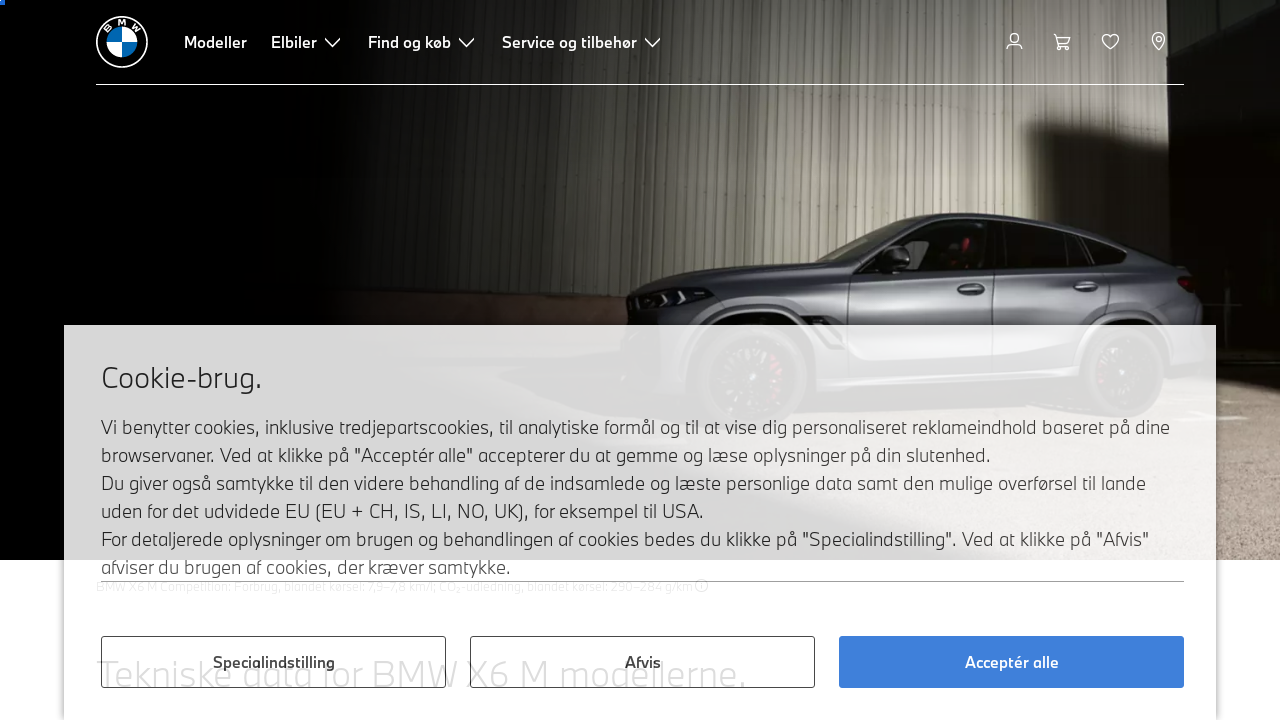

--- FILE ---
content_type: text/html;charset=utf-8
request_url: https://www.bmw.dk/da/alle-modeller/m-serie/x6-m/bmw-x6-m-tekniske-data.html
body_size: 29159
content:















<!DOCTYPE HTML>
<html lang="da-DK" dir="LTR">
<head>
    <meta charset="UTF-8"/>
    <title>BMW X6 M modeller (G06, F96): Specifikationer for alle modeller</title>
    
    <meta name="description" content="BMW X6 M modeller Tekniske data for alle modeller. Overblik over ydeevne, mål, forbrug og yderligere specifikationer."/>
    <meta name="template" content="content-page"/>
    <meta name="viewport" content="width=device-width, initial-scale=1"/>
    

    
    

  <script defer type="text/javascript" src="/.rum/@adobe/helix-rum-js@%5E2/dist/rum-standalone.js"></script>
<link rel="alternate" hreflang="da-DK" href="https://www.bmw.dk/da/alle-modeller/m-serie/x6-m/bmw-x6-m-tekniske-data.html" data-hreflabel="da_DK"/>




    <link rel="canonical" href="https://www.bmw.dk/da/alle-modeller/m-serie/x6-m/bmw-x6-m-tekniske-data.html"/>













<meta property="og:image" content="https://www.bmw.dk"/>
<meta property="og:type" content="website"/>





    

    
    

    
    

    
    
    
    


    
    


    
    


    
    


    
    



    

    


    



    
    
    
    



    
    
    
    



    
    
    
    



    


    



    
    <meta name="robots" content="index,follow"/>
    
    <meta name="title"/>

    
    
    
    
    
    
    

    
    

    
    
    
    
    <link rel="stylesheet" href="/etc.clientlibs/bmw-web/clientlibs/clientlib-grid.lc-f932ef1a165956fcd1fd57617a350915-lc.css" type="text/css">



    
    
    
    
    <link rel="stylesheet" href="/etc.clientlibs/bmw-web/clientlibs/clientlib-dependencies.lc-112272e51c80ffe5bd01becd2ce7d656-lc.css" type="text/css">
<link rel="stylesheet" href="/etc.clientlibs/bmw-web/clientlibs/clientlib-base.lc-0d80d02a09256601472b80bcbb87d54d-lc.css" type="text/css">



    
    
    

    
    
    
    
    <link rel="stylesheet" href="/etc.clientlibs/wcc-foundation/components/onsitesearch/v1/onsitesearch/clientlibs.lc-b3053b046f9d912ea17f98bc0eb06506-lc.css" type="text/css">
<link rel="stylesheet" href="/etc.clientlibs/wcc-foundation/clientlibs/clientlib-components/v1.lc-6234e34c2f0bfaeec5d9bc3ad8d43be4-lc.css" type="text/css">
<link rel="stylesheet" href="/etc.clientlibs/bmw-web/clientlibs/clientlib-components.lc-68e44628b05a372a2b2fec029fc58588-lc.css" type="text/css">



    
    

    
    
    
    
        
        
    

        
                
            

    

    
    


    

    
    
<script type="application/json" id="ds2-page-context" data-component-path="ds2-page-context">{"current-page":"/content/bmw/marketNORDICS/bmw_dk/da_DK/all-models/m-series/x6-m/x6-m-models-2025-g06-f96-technical-data","model-code":"21ET","paint":"P0C5A","fabric":"FX3DA","brand":"WBBM","sa-codes":"CTRLLIGHTSON,S01EZ,S01MA,S01MD,S02PA,S02VB,S02VC,S0302,S03KA,S03M5,S03ME,S03MF,S03MG,S0407,S0417,S0418,S0420,S0423,S0428,S044A,S0453,S0459,S0488,S04FL,S04GQ,S04HA,S04HB,S04M5,S04MA,S04MC,S04NB,S04NM,S04T7,S05AL,S05AU,S05AV,S05DW,S0654,S06C4,S06CP,S06F1,S06NX,S06PA,S06U3,S06U8,S0760,S0776,S07M9,S07ME,S07RS","model-range":"F96","alternativeLang":[{"path":"https://www.bmw.dk/da/alle-modeller/m-serie/x6-m/bmw-x6-m-tekniske-data.html","language":"da-DK"}]}</script>


    

        
            
            
    
    

    
        
    


        
        
        
        
            
    
    
        <!-- ESI S-->
        
                <!-- esi:include src="/etc/clientlibs/epaas/content/bmw/marketNORDICS/bmw_dk/da_DK.epaasclientlibinclude.js" -->
                <script id="epaasScriptTag" src="https://www.bmw.com/etc/clientlibs/wcmp/consentcontroller.fallback/epaas.js" onload="epaas.api.initialize({tenant: 'ds2~bmw-dk', locale: 'da_DK'})" type="text/javascript"></script>
            
        <!-- ESI E-->
    
    


        
    
    

        
        

        
        











    

    
    
        
    
<link rel="stylesheet" href="/etc.clientlibs/core/wcm/components/page/v2/page/clientlibs/site/skiptomaincontent.lc-bfabe37f910655332d531a062a57bb7f-lc.css" type="text/css">



        
    
    
    

    

     <!-- Navigation USA dlo -->
     

    <!-- USA DSX DLO Component -->
    



    
    
    

    

    
    
    
    
    

    
    

<script>(window.BOOMR_mq=window.BOOMR_mq||[]).push(["addVar",{"rua.upush":"false","rua.cpush":"false","rua.upre":"false","rua.cpre":"false","rua.uprl":"false","rua.cprl":"false","rua.cprf":"false","rua.trans":"SJ-742a2701-4ca2-4731-86e7-9ba400258fc9","rua.cook":"true","rua.ims":"false","rua.ufprl":"false","rua.cfprl":"true","rua.isuxp":"false","rua.texp":"norulematch","rua.ceh":"false","rua.ueh":"false","rua.ieh.st":"0"}]);</script>
                              <script>!function(a){var e="https://s.go-mpulse.net/boomerang/",t="addEventListener";if("False"=="True")a.BOOMR_config=a.BOOMR_config||{},a.BOOMR_config.PageParams=a.BOOMR_config.PageParams||{},a.BOOMR_config.PageParams.pci=!0,e="https://s2.go-mpulse.net/boomerang/";if(window.BOOMR_API_key="U9Q7S-CL67G-PZX2P-YKCFN-KJNSH",function(){function n(e){a.BOOMR_onload=e&&e.timeStamp||(new Date).getTime()}if(!a.BOOMR||!a.BOOMR.version&&!a.BOOMR.snippetExecuted){a.BOOMR=a.BOOMR||{},a.BOOMR.snippetExecuted=!0;var i,_,o,r=document.createElement("iframe");if(a[t])a[t]("load",n,!1);else if(a.attachEvent)a.attachEvent("onload",n);r.src="javascript:void(0)",r.title="",r.role="presentation",(r.frameElement||r).style.cssText="width:0;height:0;border:0;display:none;",o=document.getElementsByTagName("script")[0],o.parentNode.insertBefore(r,o);try{_=r.contentWindow.document}catch(O){i=document.domain,r.src="javascript:var d=document.open();d.domain='"+i+"';void(0);",_=r.contentWindow.document}_.open()._l=function(){var a=this.createElement("script");if(i)this.domain=i;a.id="boomr-if-as",a.src=e+"U9Q7S-CL67G-PZX2P-YKCFN-KJNSH",BOOMR_lstart=(new Date).getTime(),this.body.appendChild(a)},_.write("<bo"+'dy onload="document._l();">'),_.close()}}(),"".length>0)if(a&&"performance"in a&&a.performance&&"function"==typeof a.performance.setResourceTimingBufferSize)a.performance.setResourceTimingBufferSize();!function(){if(BOOMR=a.BOOMR||{},BOOMR.plugins=BOOMR.plugins||{},!BOOMR.plugins.AK){var e="true"=="true"?1:0,t="cookiepresent",n="gqhwx2qxyydda2lqyqza-f-1ac416fcd-clientnsv4-s.akamaihd.net",i="false"=="true"?2:1,_={"ak.v":"39","ak.cp":"43529","ak.ai":parseInt("1227338",10),"ak.ol":"0","ak.cr":12,"ak.ipv":4,"ak.proto":"h2","ak.rid":"2f6b9a8a","ak.r":37607,"ak.a2":e,"ak.m":"","ak.n":"essl","ak.bpcip":"52.15.107.0","ak.cport":55402,"ak.gh":"23.198.5.50","ak.quicv":"","ak.tlsv":"tls1.3","ak.0rtt":"","ak.0rtt.ed":"","ak.csrc":"-","ak.acc":"","ak.t":"1768997938","ak.ak":"hOBiQwZUYzCg5VSAfCLimQ==LMTARUnmXHp5EBMVNCv3A0QDF6vXmgNaEGPsO5iaRzaVE9rbSfNHMpyF6JgFfq0OJZGMpq0+KmJfHwg5BTkkbsQPES07UCzKXH0lEX+RW0gpKqx2v8fD+jZhOA3IOjRGoJzoYxBOKi02Nih3lEO7naQ+EwtsHgPX/c4mIlpRMQdkffSbWtIBXepdv6BvUtzpj0P46gfGxjD8Tdrelx043TMzwOi2Ue0EwGb3RXbw4v25Pa9mAkzupPwWwjncvPRHCk4Tt3jY+w23I2AQl8GwpfHRUPOtBXkx3Qha9LZSbge3E5gVnGynJZtl+TfdJh0YvVJSCfbeRSGa/hMfxF7WCtBXMGhTNx5rjfbbfyS9qorcIEmp3QjWI7hmEdnawQufakly5RyX7Zux1rfHmA/CWcG6hZ5zm3Zfe0H2bFrF97I=","ak.pv":"56","ak.dpoabenc":"","ak.tf":i};if(""!==t)_["ak.ruds"]=t;var o={i:!1,av:function(e){var t="http.initiator";if(e&&(!e[t]||"spa_hard"===e[t]))_["ak.feo"]=void 0!==a.aFeoApplied?1:0,BOOMR.addVar(_)},rv:function(){var a=["ak.bpcip","ak.cport","ak.cr","ak.csrc","ak.gh","ak.ipv","ak.m","ak.n","ak.ol","ak.proto","ak.quicv","ak.tlsv","ak.0rtt","ak.0rtt.ed","ak.r","ak.acc","ak.t","ak.tf"];BOOMR.removeVar(a)}};BOOMR.plugins.AK={akVars:_,akDNSPreFetchDomain:n,init:function(){if(!o.i){var a=BOOMR.subscribe;a("before_beacon",o.av,null,null),a("onbeacon",o.rv,null,null),o.i=!0}return this},is_complete:function(){return!0}}}}()}(window);</script></head>
<body class="contentpage page basicpage" id="contentpage-6a4a3242aa" data-cmp-data-layer-enabled data-breakpoints="{&#34;small&#34;:767,&#34;medium&#34;:1023,&#34;large&#34;:1279,&#34;xlarge&#34;:1919}" data-component-path="page-v1" data-loader="webpack" data-tracking-block="true" data-tracking-regionid="page¦¦bmw x6 m modeller (g06, f96): specifikationer for alle modeller¦¦¦">

<style>
    :root {
        
        
    }
</style>
<script>
    window.adobeDataLayer = window.adobeDataLayer || [];
    let pagePropertiesTrackingObj = {"eventInfo":{"reference":{"linkedProducts":{"F96":""}}},"product":{"F96":{"attributes":{"bodyType":"SC","series":"M","mmdr":"F96","modelName":"BMW X6 M Competition","productionYear":"2022","fuelType":"O"},"category":{"productType":"nev vehicle","primaryCategory":"new car","subCategory1":"build to order"},"productInfo":{"productID":"F96","manufacturer":"bmw","productName":"BMW X6 M Competition"}}}};
    let dynamicTrackingObj = {
        event: 'aem page loaded',
        page: {
            pageInfo: {
                pageID: '\/content\/bmw\/marketNORDICS\/bmw_dk\/da_DK\/all\u002Dmodels\/m\u002Dseries\/x6\u002Dm\/x6\u002Dm\u002Dmodels\u002D2025\u002Dg06\u002Df96\u002Dtechnical\u002Ddata',
                version: 'acdl: 2025\u002D10\u002D31T11:20:54.189+01:00',
                sysEnv: 'prod',
            },
            category: {
                pageType: 'content\u002Dpage',
            }
        }
    }
    let trackingObj = Object.assign(pagePropertiesTrackingObj, dynamicTrackingObj);
    adobeDataLayer.push(trackingObj);
</script>


    








<header>
    
        
    

        
                




    
    
    
    
    

    
    

    
    
    

    <div id="container-4b54888fe3" class="cmp-container     " data-component-path="container-v1">
        
        


<div class="aem-Grid aem-Grid--12 aem-Grid--default--12 ">
    
    <div class="globalnavigation aem-GridColumn aem-GridColumn--default--12">


<div class="cmp-globalnavigation__skiptomaincontent">
  
  <a class="cmp-globalnavigation__skiptomaincontent-link " aria-label="Skip to main content" href="#main" data-tracking-linkid="link¦¦skip to main content¦open content">
    Skip to main content
  </a>
  
</div>


<div class="cmp-globalnavigation__layer">
    <div class="cmp-globalnavigation__layer-wrapper">
        <button class="cmp-globalnavigation__close-icon" aria-label="Close details layer" data-tracking-linkid="icon¦¦mobile details close¦close content">
            
    <i data-icon="close" aria-hidden="true"></i>

        </button>
        <div class="cmp-globalnavigation__layer-content"></div>
    </div>
</div>
<root-shell>
    <div class="cmp-globalnavigation cmp-globalnavigation--transparent cmp-globalnavigation--transparent-white cmp-globalnavigation--transparent-extended-gradient" data-loader="webpack" data-component-path="globalnavigation" data-tracking-block="true" data-tracking-regionid="navigation l1¦¦¦¦¦" data-dealer-locator-type="ddlDlo">

        
        <nav class="cmp-globalnavigation__container" aria-label="Main navigation" data-tracking-regionid="navigation l1¦¦¦nav l1 menu¦¦">
            
            
    <a href="/da/index.html" class="cmp-globalnavigation__logo" aria-label="BMW Logo" data-tracking-linkid="image¦¦logo¦internal click">
        
    <img class="cmp-globalnavigation__logo-image cmp-globalnavigation__logo-image--white" src="/content/dam/bmw/common/images/logo-icons/BMW/BMW_White_Logo.svg.asset.1670245093434.svg" loading="lazy" alt="" role="presentation" title="BMW Logo"/>

        
    <img class="cmp-globalnavigation__logo-image cmp-globalnavigation__logo-image--grey" src="/content/dam/bmw/common/images/logo-icons/BMW/BMW_Grey-Colour_RGB.svg.asset.1756199978277.svg" loading="lazy" alt="" role="presentation" title="BMW Logo"/>

    </a>


            
            <div class="cmp-globalnavigation__primary">
                <menu class="cmp-globalnavigation__list" aria-label="Navigation list">
                    
                        
    <li class="cmp-globalnavigation__item ">
        <a class="cmp-globalnavigation__interaction cmp-globalnavigation__interaction--link " aria-label="Modeller" data-tracking-linkid="link¦¦modeller¦internal click" target="_self" href="/da/alle-modeller.html">
            
            <span class="cmp-globalnavigation__interaction-label">Modeller</span>
            
            
        </a>
    </li>

                    
                        
    <li class="cmp-globalnavigation__item ">
        <button data-button-id="item1" class="cmp-globalnavigation__interaction cmp-globalnavigation__interaction--flyout " aria-label="Elbiler" aria-pressed="false" data-tracking-linkid="link¦¦elbiler¦open content">
            
            <span class="cmp-globalnavigation__interaction-label">Elbiler</span>
            
    <i class="cmp-globalnavigation__interaction-icon-desktop" data-icon="arrow_chevron_down" aria-hidden="true"></i>

            
    <i class="cmp-globalnavigation__interaction-icon" data-icon="arrow_chevron_right" aria-hidden="true"></i>

        </button>
    </li>

                    
                        
    <li class="cmp-globalnavigation__item ">
        <button data-button-id="item2" class="cmp-globalnavigation__interaction cmp-globalnavigation__interaction--flyout " aria-label="Find og køb" aria-pressed="false" data-tracking-linkid="link¦¦find og køb¦open content">
            
            <span class="cmp-globalnavigation__interaction-label">Find og køb</span>
            
    <i class="cmp-globalnavigation__interaction-icon-desktop" data-icon="arrow_chevron_down" aria-hidden="true"></i>

            
    <i class="cmp-globalnavigation__interaction-icon" data-icon="arrow_chevron_right" aria-hidden="true"></i>

        </button>
    </li>

                    
                        
    <li class="cmp-globalnavigation__item ">
        <button data-button-id="item3" class="cmp-globalnavigation__interaction cmp-globalnavigation__interaction--flyout " aria-label="Service og tilbehør" aria-pressed="false" data-tracking-linkid="link¦¦service og tilbehør¦open content">
            
            <span class="cmp-globalnavigation__interaction-label">Service og tilbehør</span>
            
    <i class="cmp-globalnavigation__interaction-icon-desktop" data-icon="arrow_chevron_down" aria-hidden="true"></i>

            
    <i class="cmp-globalnavigation__interaction-icon" data-icon="arrow_chevron_right" aria-hidden="true"></i>

        </button>
    </li>

                    
                    
                </menu>
            </div>

            
            
    <div class="cmp-globalnavigation__secondary ">
        <menu class="cmp-globalnavigation__list" aria-label="Navigation list">
            
                
                
                
                
    <li class="cmp-globalnavigation__item  ">
        <button data-button-id="myBmw" class="cmp-globalnavigation__interaction cmp-globalnavigation__interaction--icon-flyout " title="MyBMW" aria-label="MyBMW" aria-pressed="false" data-tracking-linkid="icon¦¦mybmw¦open content">
            
    <i class="cmp-globalnavigation__interaction-icon" data-icon="person" aria-hidden="true"></i>

            <span class="cmp-globalnavigation__interaction-label"></span>
            
            
        </button>
    </li>

                
            
                
                
                
                
    <li class="cmp-globalnavigation__item  ">
        <a class="cmp-globalnavigation__interaction cmp-globalnavigation__interaction--icon-link " title="Indkøbskurv" aria-label="Indkøbskurv" data-tracking-linkid="icon¦¦shoppingcart¦internal click" href="https://www.bmw.dk/da/shop/ls/cart">
            
    <i class="cmp-globalnavigation__interaction-icon" data-icon="shopping_cart" aria-hidden="true"></i>

            <span class="cmp-globalnavigation__interaction-label"></span>
            
            
        </a>
    </li>

                
            
                
                
                
                
    <li class="cmp-globalnavigation__item  ">
        <a class="cmp-globalnavigation__interaction cmp-globalnavigation__interaction--icon-link " title="Ønskeliste" aria-label="Ønskeliste" data-tracking-linkid="icon¦¦wishlist¦internal click" href="https://customer.bmwgroup.com/oneid/#/login?client=bmwwebcom&country=DK&language=da&brand=bmw&scope=svds%20remote_services%20vehicle_data%20authenticate_user%20smacc%20fupo%20cesim%20perseus&response_type=code&redirect_uri=https%3A%2F%2Fwww.bmw.dk%2Fstatic%2Flogin%2Ftoken-handler&state=eyJyZXR1cm5VUkwiOiJodHRwczovL3d3dy5ibXcuZGsvZGEtZGsvbXlibXcvZ2FyYWdlL3dpc2hsaXN0IiwiZGF0YSI6eyJsYW5ndWFnZSI6ImRhIiwiY291bnRyeSI6ImRrIiwiYnJhbmQiOiJibXcifX0=">
            
    <i class="cmp-globalnavigation__interaction-icon" data-icon="heart" aria-hidden="true"></i>

            <span class="cmp-globalnavigation__interaction-label"></span>
            
            
        </a>
    </li>

                
            
                
                
                
                
    <li class="cmp-globalnavigation__item  ">
        <a data-icon-label="Choose your local BMW Center" class="cmp-globalnavigation__interaction cmp-globalnavigation__interaction--icon-link " title="Vælg forhandler" aria-label="Vælg forhandler" data-tracking-linkid="icon¦¦dealerlocator¦internal click" href="/da/ssl/find-forhandlere-vaerksteder.html">
            
    <i class="cmp-globalnavigation__interaction-icon" data-icon="location_pin" aria-hidden="true"></i>

            <span class="cmp-globalnavigation__interaction-label"></span>
            
            
        </a>
    </li>

                
            
                
                
                
                
                
            

            
            
    <li class="cmp-globalnavigation__item cmp-globalnavigation__item--tablet-down">
        <button class="cmp-globalnavigation__interaction cmp-globalnavigation__interaction--toggle cmp-globalnavigation__interaction--toggle-open" title="Open navigation menu" aria-label="Open navigation menu" data-tracking-linkid="icon¦¦mobile menu open¦open content">
            
    <i class="cmp-globalnavigation__interaction-icon" data-icon="menu" aria-hidden="true"></i>

            <span class="cmp-globalnavigation__interaction-label"></span>
            
            
        </button>
    </li>

        </menu>
    </div>

        </nav>

        
        <div class="cmp-globalnavigation__border-wrapper">
            <div class="cmp-globalnavigation__border"></div>
        </div>

        
        <nav class="cmp-globalnavigation__navigation-mobile" data-tracking-regionid="navigation l1¦¦¦nav l1 menu mobile¦¦">
            
    <a href="/da/index.html" class="cmp-globalnavigation__logo" aria-label="BMW Logo" data-tracking-linkid="image¦¦logo¦internal click">
        
    <img class="cmp-globalnavigation__logo-image cmp-globalnavigation__logo-image--white" src="/content/dam/bmw/common/images/logo-icons/BMW/BMW_White_Logo.svg.asset.1670245093434.svg" loading="lazy" alt="" role="presentation" title="BMW Logo"/>

        
    <img class="cmp-globalnavigation__logo-image cmp-globalnavigation__logo-image--grey" src="/content/dam/bmw/common/images/logo-icons/BMW/BMW_Grey-Colour_RGB.svg.asset.1756199978277.svg" loading="lazy" alt="" role="presentation" title="BMW Logo"/>

    </a>

            
    <div class="cmp-globalnavigation__secondary ">
        <menu class="cmp-globalnavigation__list" aria-label="Navigation list">
            
                
                
                
                
                
            
                
                
                
                
                
            
                
                
                
                
                
            
                
                
                
                
    <li class="cmp-globalnavigation__item  ">
        <a data-icon-label="Choose your local BMW Center" class="cmp-globalnavigation__interaction cmp-globalnavigation__interaction--icon-link " title="Vælg forhandler" aria-label="Vælg forhandler" data-tracking-linkid="icon¦¦dealerlocator¦internal click" href="/da/ssl/find-forhandlere-vaerksteder.html">
            
    <i class="cmp-globalnavigation__interaction-icon" data-icon="location_pin" aria-hidden="true"></i>

            <span class="cmp-globalnavigation__interaction-label"></span>
            
            
        </a>
    </li>

                
            
                
                
                
                
                
            

            
            
    <li class="cmp-globalnavigation__item cmp-globalnavigation__item--tablet-down">
        <button class="cmp-globalnavigation__interaction cmp-globalnavigation__interaction--toggle cmp-globalnavigation__interaction--toggle-close" title="Close navigation menu" aria-label="Close navigation menu" data-tracking-linkid="icon¦¦mobile menu close¦close content">
            
    <i class="cmp-globalnavigation__interaction-icon" data-icon="close" aria-hidden="true"></i>

            <span class="cmp-globalnavigation__interaction-label"></span>
            
            
        </button>
    </li>

        </menu>
    </div>

        </nav>

        
        <div class="cmp-globalnavigation__flyout-layer">
            <div class="cmp-globalnavigation__flyout-wrapper">
                
                    
                
                    <div class="cmp-globalnavigation__flyout" data-flyout-id="item1" data-loader="webpack" data-component-path="scroll-indicator-v1" data-tracking-block="true" data-tracking-regionid="navigation l2¦¦elbiler¦¦¦">
                        <div class="cmp-globalnavigation__header">
                            <button class="cmp-globalnavigation__header-back" data-tracking-linkid="icon¦¦mobile menu back¦close content" aria-label="Lukke">
                                
    <i class="cmp-globalnavigation__header-back-icon" data-icon="arrow_chevron_left" aria-hidden="true"></i>

                            </button>
                            Elbiler
                        </div>
                        
                        <div class="style-container--fixed-margins">




    
    
    
    
    

    
    

    
    
    

    <div id="container-b28f097deb" class="cmp-container     " data-component-path="container-v1">
        
        


<div class="aem-Grid aem-Grid--12 aem-Grid--default--12 ">
    
    <div class="container responsivegrid aem-GridColumn aem-GridColumn--default--12">



    
    
    
    
    

    
    

    
    
    

    <div id="container-42a633e2ed" class="cmp-container     " data-component-path="container-v1">
        
        


<div class="aem-Grid aem-Grid--12 aem-Grid--default--12 ">
    
    <div class="container responsivegrid aem-GridColumn style-common--cmp-spacing-bottom-20 aem-GridColumn--default--12 style-common--cmp-spacing-top-20">



    
    
    
    
    

    
    

    
    
    

    <div id="container-067b839f14" class="cmp-container     " data-component-path="container-v1">
        
        


<div class="aem-Grid aem-Grid--12 aem-Grid--small--12 aem-Grid--default--12 aem-Grid--large--12 aem-Grid--medium--12 ">
    
    <div class="container responsivegrid aem-GridColumn--small--none aem-GridColumn--medium--none aem-GridColumn--offset--large--0 aem-GridColumn--default--none aem-GridColumn--offset--default--0 aem-GridColumn--offset--medium--0 aem-GridColumn--large--4 aem-GridColumn--large--none aem-GridColumn aem-GridColumn--small--12 aem-GridColumn--offset--small--0 aem-GridColumn--default--4 aem-GridColumn--medium--6">



    
    
    
    
    

    
    

    
    
    

    <div id="container-2bbffc4fbd" class="cmp-container     " data-component-path="container-v1">
        
        


<div class="aem-Grid aem-Grid--4 aem-Grid--small--12 aem-Grid--default--4 aem-Grid--large--4 aem-Grid--medium--6 ">
    
    <div class="list style-list-margins-medium-responsive style-list--font-thin aem-GridColumn--large--4 aem-GridColumn aem-GridColumn--small--12 aem-GridColumn--default--4 aem-GridColumn--medium--6">
<div class="   " data-tracking-regionid="¦¦¦list (vertical)¦¦elbiler" data-component-path="list-v1" data-loader="webpack">
    <h3 class="cmp-list__title    
           ">Elbiler</h3>
    <menu id="list-9976647a62" class="cmp-list ">
        <li class="cmp-list__item  ">
    <a id="list-9976647a62-0" class="cmp-list__item-link " display-external-arrow="false" data-tracking-linkid="list link¦¦elbiler¦internal click" target="_self" href="/da/elbil.html">
        
        <span class="cmp-list__item-title">Elbiler</span>
        
    </a>
    
    
</li>
    
        <li class="cmp-list__item  ">
    <a id="list-9976647a62-1" class="cmp-list__item-link " display-external-arrow="false" data-tracking-linkid="list link¦¦plug-in-hybrid¦internal click" target="_self" href="/da/elbil/plug-in-hybrid.html">
        
        <span class="cmp-list__item-title">Plug-in-hybrid</span>
        
    </a>
    
    
</li>
    
        <li class="cmp-list__item  ">
    <a id="list-9976647a62-2" class="cmp-list__item-link " display-external-arrow="false" data-tracking-linkid="list link¦¦elbilbatterier og drivteknologi¦internal click" target="_self" href="/da/elbil/batteri.html">
        
        <span class="cmp-list__item-title">Elbilbatterier og drivteknologi</span>
        
    </a>
    
    
</li>
    
        <li class="cmp-list__item  ">
    <a id="list-9976647a62-3" class="cmp-list__item-link " display-external-arrow="false" data-tracking-linkid="list link¦¦elbilers rækkevidde¦internal click" target="_self" href="/da/elbil/elbil-raekkevidde.html">
        
        <span class="cmp-list__item-title">Elbilers rækkevidde</span>
        
    </a>
    
    
</li>
    
        <li class="cmp-list__item  ">
    <a id="list-9976647a62-4" class="cmp-list__item-link " display-external-arrow="false" data-tracking-linkid="list link¦¦neue klasse¦internal click" target="_self" href="/da/more-bmw/neue-klasse-family.html">
        
        <span class="cmp-list__item-title">Neue Klasse</span>
        
    </a>
    
    
</li>
    
        <li class="cmp-list__item  ">
    <a id="list-9976647a62-5" class="cmp-list__item-link " display-external-arrow="false" data-tracking-linkid="list link¦¦heart of joy¦internal click" target="_self" href="/da/more-bmw/technology-and-innovation/bmw-heart-of-joy.html">
        
        <span class="cmp-list__item-title">Heart of Joy</span>
        
    </a>
    
    
</li>
    </menu>
    
    
    

</div>
</div>

    
</div>

    </div>

    
    

    
    

     

</div>
<div class="container responsivegrid aem-GridColumn--small--none aem-GridColumn--medium--none aem-GridColumn--offset--large--0 aem-GridColumn--default--none aem-GridColumn--offset--default--0 aem-GridColumn--offset--medium--0 aem-GridColumn--large--4 aem-GridColumn--large--none aem-GridColumn aem-GridColumn--small--12 aem-GridColumn--offset--small--0 aem-GridColumn--default--4 aem-GridColumn--medium--6">



    
    
    
    
    

    
    

    
    
    

    <div id="container-65c5d948da" class="cmp-container     " data-component-path="container-v1">
        
        


<div class="aem-Grid aem-Grid--4 aem-Grid--small--12 aem-Grid--default--4 aem-Grid--large--4 aem-Grid--medium--6 ">
    
    <div class="container responsivegrid style-common--cmp-spacing-top-12 aem-GridColumn--small--none aem-GridColumn--large--4 aem-GridColumn--medium--4 aem-GridColumn--default--hide aem-GridColumn aem-GridColumn--small--12 aem-GridColumn--offset--small--0 aem-GridColumn--offset--default--0 aem-GridColumn--default--4">



    
    
    
    
    

    
    

    
    
    

    <div id="container-c087b34aca" class="cmp-container     " data-component-path="container-v1">
        
        


<div class="aem-Grid aem-Grid--4 aem-Grid--default--4 ">
    
    
    
</div>

    </div>

    
    

    
    

     

</div>
<div class="list style-list-margins-medium-responsive style-list--font-thin aem-GridColumn--large--4 aem-GridColumn aem-GridColumn--small--12 aem-GridColumn--default--4 aem-GridColumn--medium--6">
<div class="   " data-tracking-regionid="¦¦¦list (vertical)¦¦opladning" data-component-path="list-v1" data-loader="webpack">
    <h3 class="cmp-list__title    
           ">Opladning</h3>
    <menu id="list-69212df9b5" class="cmp-list ">
        <li class="cmp-list__item  ">
    <a id="list-69212df9b5-0" class="cmp-list__item-link " display-external-arrow="false" data-tracking-linkid="list link¦¦alt om opladning¦internal click" target="_self" href="/da/elbil/elbil-opladning.html">
        
        <span class="cmp-list__item-title">Alt om opladning</span>
        
    </a>
    
    
</li>
    
        <li class="cmp-list__item  ">
    <a id="list-69212df9b5-1" class="cmp-list__item-link " display-external-arrow="false" data-tracking-linkid="list link¦¦home charging¦internal click" target="_self" href="/da/elbil/elbil-opladning/opladning-hjemme.html">
        
        <span class="cmp-list__item-title">Home Charging</span>
        
    </a>
    
    
</li>
    
        <li class="cmp-list__item  ">
    <a id="list-69212df9b5-2" class="cmp-list__item-link " display-external-arrow="false" data-tracking-linkid="list link¦¦offentlig opladning af elbiler¦internal click" target="_self" href="/da/elbil/elbil-opladning/offentlig-opladning.html">
        
        <span class="cmp-list__item-title">Offentlig opladning af elbiler</span>
        
    </a>
    
    
</li>
    
        <li class="cmp-list__item  ">
    <a id="list-69212df9b5-3" class="cmp-list__item-link " display-external-arrow="false" data-tracking-linkid="list link¦¦bmw video-tutorials om e-mobilitet¦internal click" target="_self" href="/da/elbil/tutorials.html">
        
        <span class="cmp-list__item-title">BMW video-tutorials om e-mobilitet</span>
        
    </a>
    
    
</li>
    </menu>
    
    
    

</div>
</div>

    
</div>

    </div>

    
    

    
    

     

</div>

    
</div>

    </div>

    
    

    
    

     

</div>

    
</div>

    </div>

    
    

    
    

     

</div>

    
</div>

    </div>

    
    

    
    

     


</div>
                    </div>
                
                    <div class="cmp-globalnavigation__flyout" data-flyout-id="item2" data-loader="webpack" data-component-path="scroll-indicator-v1" data-tracking-block="true" data-tracking-regionid="navigation l2¦¦find og køb¦¦¦">
                        <div class="cmp-globalnavigation__header">
                            <button class="cmp-globalnavigation__header-back" data-tracking-linkid="icon¦¦mobile menu back¦close content" aria-label="Lukke">
                                
    <i class="cmp-globalnavigation__header-back-icon" data-icon="arrow_chevron_left" aria-hidden="true"></i>

                            </button>
                            Find og køb
                        </div>
                        
                        <div class="style-container--fixed-margins">




    
    
    
    
    

    
    

    
    
    

    <div id="container-d84bcad694" class="cmp-container     " data-component-path="container-v1">
        
        


<div class="aem-Grid aem-Grid--12 aem-Grid--default--12 ">
    
    <div class="container responsivegrid aem-GridColumn aem-GridColumn--default--12">



    
    
    
    
    

    
    

    
    
    
    
    
    <div id="container-f400d00410" class=" cmp-container 
                 
                 
                 cmp-container--layout-flex
                 cmp-container--flex-flex-start
                 cmp-container--flex-align-flex-start
                 cmp-container--flex-row-reverse
                 cmp-container--flex-wrap
                 cmp-container--flex-child-width-default
                 cmp-container--flex-child-spacing-default
                 
                 " data-component-path="container-v1">
        
        


<div class="aem-Grid aem-Grid--12 aem-Grid--default--12 ">
    
    <div class="container responsivegrid aem-GridColumn style-common--cmp-spacing-bottom-20 aem-GridColumn--default--12 style-common--cmp-spacing-top-20">



    
    
    
    
    

    
    

    
    
    
    
    
    <div id="container-4ef2561ebc" class=" cmp-container 
                 
                 
                 cmp-container--layout-flex
                 cmp-container--flex-flex-start
                 cmp-container--flex-align-flex-start
                 cmp-container--flex-row-reverse
                 cmp-container--flex-wrap
                 cmp-container--flex-child-width-default
                 cmp-container--flex-child-spacing-default
                 
                 " data-component-path="container-v1">
        
        


<div class="aem-Grid aem-Grid--12 aem-Grid--small--12 aem-Grid--default--12 aem-Grid--medium--12 ">
    
    <div class="container responsivegrid aem-GridColumn--offset--medium--0 aem-GridColumn--small--none aem-GridColumn--medium--none aem-GridColumn--default--none aem-GridColumn aem-GridColumn--small--12 aem-GridColumn--offset--small--0 aem-GridColumn--offset--default--0 aem-GridColumn--default--4 aem-GridColumn--medium--6">



    
    
    
    
    

    
    

    
    
    

    <div id="container-ede68b3473" data-tracking-regionid="blueprint¦¦item-column-teaser-image¦¦¦" data-tracking-block="true" class="cmp-container     " data-component-path="container-v1">
        
        


<div class="aem-Grid aem-Grid--4 aem-Grid--small--12 aem-Grid--default--4 aem-Grid--medium--6 ">
    
    <div class="image aem-GridColumn aem-GridColumn--small--12 aem-GridColumn--default--4 aem-GridColumn--medium--6">
<div class="cmp-image__wrapper" data-component-path="image-v1">
    
     
    


     
    








    
    
    
    
    
    



    
    <div id="image-b3b210d01e" class="cmp-image" itemscope itemtype="http://schema.org/ImageObject">
    

        
    <picture>
        
            <source srcset="https://bmw.scene7.com/is/image/BMW/A_Arnholm_BMW_Range:16to9?fmt=webp&amp;wid=2560&amp;hei=1440" media="(min-width: 1504px) " type="image/webp" width="2560" height="1440"/>
        
            <source srcset="https://bmw.scene7.com/is/image/BMW/A_Arnholm_BMW_Range:16to9?fmt=webp&amp;wid=1504&amp;hei=846" media="(min-width: 1024px) " type="image/webp" width="1504" height="846"/>
        
            <source srcset="https://bmw.scene7.com/is/image/BMW/A_Arnholm_BMW_Range:4to3?fmt=webp&amp;wid=1024&amp;hei=768" media="(min-width: 600px) " type="image/webp" width="1024" height="768"/>
        
            <source srcset="https://bmw.scene7.com/is/image/BMW/A_Arnholm_BMW_Range:4to3?fmt=webp&amp;wid=600&amp;hei=450" type="image/webp" width="600" height="450"/>
        
        <img class="cmp-image__image" src="https://bmw.scene7.com/is/image/BMW/A_Arnholm_BMW_Range?wid=2000&hei=1124" alt width="2000" height="1124" loading="lazy"/>
    </picture>

    
    
    
</div>

    





    
    
</div>
</div>
<div class="container responsivegrid aem-GridColumn aem-GridColumn--small--12 style-common--cmp-spacing-top-6 aem-GridColumn--default--4 aem-GridColumn--medium--6">



    
    
    
    
    

    
    

    
    
    

    <div id="container-0052c10975" class="cmp-container     " data-component-path="container-v1">
        
        


<div class="aem-Grid aem-Grid--4 aem-Grid--small--12 aem-Grid--default--4 ">
    
    <div class="text style-text--body-1 style-text--dark aem-GridColumn aem-GridColumn--default--4">


    
        
    
    
    <div id="text-4d69b00739" class="cmp-text   ">
        <p class="cmp-text__paragraph">
            Mange biler er klar til hurtig levering hos vores forhandlere, og andre er på vej og leveres snart.
        </p>

        
    </div>
    
    


        
    



</div>
<div class="container responsivegrid aem-GridColumn style-common--cmp-spacing-top-6 aem-GridColumn--default--4">



    
    
    
    
    

    
    

    
    
    

    <div id="container-2d88ef305d" class="cmp-container     " data-component-path="container-v1">
        
        


<div class="aem-Grid aem-Grid--12 aem-Grid--small--12 aem-Grid--default--12 aem-Grid--medium--12 ">
    
    <div class="button style-button--as-link style-button--dark style-button--flex aem-GridColumn--offset--medium--0 aem-GridColumn--small--none aem-GridColumn--medium--none aem-GridColumn--default--none aem-GridColumn aem-GridColumn--small--12 aem-GridColumn--offset--small--0 aem-GridColumn--default--12 aem-GridColumn--offset--default--0 aem-GridColumn--medium--6">






<a id="button-5ffd8f74f6" class="cmp-button   " aria-label=" Nye biler til hurtig levering " href="https://find.bmw.dk/cars-in-stock" data-tracking-enhanced="true" data-tracking-linkid="link (dark)¦¦nye biler til hurtig levering¦internal click">
    
    
    <span class="cmp-button__text">
        Nye biler til hurtig levering
        
            
                
                
                
    <i class="cmp-button__icon" data-icon="arrow_chevron_right" aria-hidden="true"></i>

            
            
        
    </span>
</a>



</div>

    
</div>

    </div>

    
    

    
    

     

</div>
<div class="container responsivegrid style-common--cmp-spacing-top-12 aem-GridColumn--small--none aem-GridColumn--default--hide aem-GridColumn aem-GridColumn--small--12 aem-GridColumn--offset--small--0 aem-GridColumn--offset--default--0 aem-GridColumn--default--4">



    
    
    
    
    

    
    

    
    
    

    <div id="container-b434eff75f" class="cmp-container     " data-component-path="container-v1">
        
        


<div class="aem-Grid aem-Grid--12 aem-Grid--default--12 ">
    
    
    
</div>

    </div>

    
    

    
    

     

</div>

    
</div>

    </div>

    
    

    
    

     

</div>

    
</div>

    </div>

    
    

    
    

     

</div>
<div class="container responsivegrid aem-GridColumn--offset--medium--0 aem-GridColumn--small--none aem-GridColumn--medium--none aem-GridColumn--default--none aem-GridColumn aem-GridColumn--small--12 aem-GridColumn--offset--small--0 aem-GridColumn--default--8 aem-GridColumn--offset--default--0 aem-GridColumn--medium--6">



    
    
    
    
    

    
    

    
    
    

    <div id="container-2432d06eb4" class="cmp-container     " data-component-path="container-v1">
        
        


<div class="aem-Grid aem-Grid--8 aem-Grid--small--12 aem-Grid--default--8 aem-Grid--large--8 aem-Grid--medium--6 ">
    
    <div class="container responsivegrid aem-GridColumn--small--none aem-GridColumn--medium--none aem-GridColumn--offset--large--0 aem-GridColumn--default--none aem-GridColumn--medium--4 aem-GridColumn--offset--default--0 aem-GridColumn--offset--medium--0 aem-GridColumn--large--4 aem-GridColumn--large--none aem-GridColumn aem-GridColumn--small--12 aem-GridColumn--offset--small--0 aem-GridColumn--default--4">



    
    
    
    
    

    
    

    
    
    

    <div id="container-e0a5cbc4e9" class="cmp-container     " data-component-path="container-v1">
        
        


<div class="aem-Grid aem-Grid--4 aem-Grid--small--12 aem-Grid--default--4 aem-Grid--large--4 aem-Grid--medium--4 ">
    
    <div class="list style-list-margins-medium-responsive style-list--font-thin aem-GridColumn--large--4 aem-GridColumn--medium--4 aem-GridColumn aem-GridColumn--small--12 aem-GridColumn--default--4">
<div class="   " data-tracking-regionid="¦¦¦list (vertical)¦¦find og køb" data-component-path="list-v1" data-loader="webpack">
    <h3 class="cmp-list__title    
          cmp-list__title--only-screen-reader ">Find og køb</h3>
    <menu id="list-75f1d7e0cc" class="cmp-list ">
        <li class="cmp-list__item  ">
    <a id="list-75f1d7e0cc-0" class="cmp-list__item-link " display-external-arrow="false" data-tracking-linkid="list link¦¦vis alle modeller¦internal click" target="_blank" href="https://find.bmw.dk/all">
        
        <span class="cmp-list__item-title">Vis alle modeller</span>
        
    </a>
    
    
</li>
    
        <li class="cmp-list__item  ">
    <a id="list-75f1d7e0cc-1" class="cmp-list__item-link " display-external-arrow="false" data-tracking-linkid="list link¦¦priser og udstyr¦internal click" target="_self" href="/da/find-kob/privat/priser-bmw-specialmodeller.html">
        
        <span class="cmp-list__item-title">Priser og udstyr</span>
        
    </a>
    
    
</li>
    
        <li class="cmp-list__item  ">
    <a id="list-75f1d7e0cc-2" class="cmp-list__item-link " display-external-arrow="false" data-tracking-linkid="list link¦¦brugte bmw¦internal click" target="_self" href="/da/generelt/produkt-tilbud/brugte-biler.html">
        
        <span class="cmp-list__item-title">Brugte BMW</span>
        
    </a>
    
    
</li>
    
        <li class="cmp-list__item  ">
    <a id="list-75f1d7e0cc-3" class="cmp-list__item-link " display-external-arrow="false" data-tracking-linkid="list link¦¦sælg din brugte bmw¦internal click" target="_self" href="/da/generelt/produkt-tilbud/brugte-biler/saelg-din-brugte-bmw.html">
        
        <span class="cmp-list__item-title">Sælg din brugte BMW</span>
        
    </a>
    
    
</li>
    
        <li class="cmp-list__item  ">
    <a id="list-75f1d7e0cc-4" class="cmp-list__item-link " display-external-arrow="false" data-tracking-linkid="list link¦¦bmw connecteddrive store¦internal click" target="_self" href="https://www.bmw.dk/da/shop/ls/cp/connected-drive">
        
        <span class="cmp-list__item-title">BMW ConnectedDrive Store</span>
        
    </a>
    
    
</li>
    
        <li class="cmp-list__item  ">
    <a id="list-75f1d7e0cc-5" class="cmp-list__item-link " display-external-arrow="false" data-tracking-linkid="list link¦¦find bmw tilbehør¦internal click" target="_blank" href="https://www.bmw.dk/da/shop/ls/cp/physical-goods/BF_ACCESSORY">
        
        <span class="cmp-list__item-title">Find BMW Tilbehør</span>
        
    </a>
    
    
</li>
    
        <li class="cmp-list__item  ">
    <a id="list-75f1d7e0cc-6" class="cmp-list__item-link " display-external-arrow="false" data-tracking-linkid="list link¦¦bmw lifestyle store¦internal click" target="_self" href="https://www.bmw.dk/da/shop/ls/cp/physical-goods/BF_LIFESTYLE_V2">
        
        <span class="cmp-list__item-title">BMW Lifestyle Store</span>
        
    </a>
    
    
</li>
    </menu>
    
    
    

</div>
</div>

    
</div>

    </div>

    
    

    
    

     

</div>
<div class="container responsivegrid aem-GridColumn--small--none aem-GridColumn--medium--none aem-GridColumn--offset--large--0 aem-GridColumn--default--none aem-GridColumn--medium--4 aem-GridColumn--offset--default--0 aem-GridColumn--offset--medium--0 aem-GridColumn--large--4 aem-GridColumn--large--none aem-GridColumn aem-GridColumn--small--12 aem-GridColumn--offset--small--0 aem-GridColumn--default--4">



    
    
    
    
    

    
    

    
    
    

    <div id="container-c5790da8dc" class="cmp-container     " data-component-path="container-v1">
        
        


<div class="aem-Grid aem-Grid--4 aem-Grid--small--12 aem-Grid--default--4 aem-Grid--large--4 aem-Grid--medium--4 ">
    
    <div class="list style-list-margins-medium-responsive style-list--font-thin aem-GridColumn--large--4 aem-GridColumn--medium--4 aem-GridColumn aem-GridColumn--small--12 aem-GridColumn--default--4">
<div class="   " data-tracking-regionid="¦¦¦list (vertical)¦¦finansieringsløsninger" data-component-path="list-v1" data-loader="webpack">
    <h3 class="cmp-list__title    
           ">Finansieringsløsninger</h3>
    <menu id="list-cca3dacfa7" class="cmp-list ">
        <li class="cmp-list__item  ">
    <a id="list-cca3dacfa7-0" class="cmp-list__item-link " display-external-arrow="false" data-tracking-linkid="list link¦¦privatleasing¦internal click" target="_blank" href="https://finans-bmw.dk/privatleasing">
        
        <span class="cmp-list__item-title">Privatleasing</span>
        
    </a>
    
    
</li>
    
        <li class="cmp-list__item  ">
    <a id="list-cca3dacfa7-1" class="cmp-list__item-link " display-external-arrow="false" data-tracking-linkid="list link¦¦billån¦internal click" target="_blank" href="https://finans-bmw.dk/finansiering">
        
        <span class="cmp-list__item-title">Billån</span>
        
    </a>
    
    
</li>
    
        <li class="cmp-list__item  ">
    <a id="list-cca3dacfa7-2" class="cmp-list__item-link " display-external-arrow="false" data-tracking-linkid="list link¦¦forsikring¦internal click" target="_blank" href="https://finans-bmw.dk/forsikring">
        
        <span class="cmp-list__item-title">Forsikring</span>
        
    </a>
    
    
</li>
    
        <li class="cmp-list__item  ">
    <a id="list-cca3dacfa7-3" class="cmp-list__item-link " display-external-arrow="false" data-tracking-linkid="list link¦¦erhvervsleasing¦internal click" target="_blank" href="https://finans-bmw.dk/erhvervsleasing">
        
        <span class="cmp-list__item-title">Erhvervsleasing</span>
        
    </a>
    
    
</li>
    
        <li class="cmp-list__item  ">
    <a id="list-cca3dacfa7-4" class="cmp-list__item-link " display-external-arrow="false" data-tracking-linkid="list link¦¦beskatningsgrundlag (erhverv)¦internal click" target="_self" href="/da/find-kob/firmabil/bmw-beskatningsgrundlag.html">
        
        <span class="cmp-list__item-title">Beskatningsgrundlag (Erhverv)</span>
        
    </a>
    
    
</li>
    
        <li class="cmp-list__item  ">
    <a id="list-cca3dacfa7-5" class="cmp-list__item-link " display-external-arrow="false" data-tracking-linkid="list link¦¦bmw financial services¦internal click" target="_self" href="/da/bmw-financial-services-oversikt.html">
        
        <span class="cmp-list__item-title">BMW Financial Services</span>
        
    </a>
    
    
</li>
    
        <li class="cmp-list__item  ">
    <a id="list-cca3dacfa7-6" class="cmp-list__item-link " display-external-arrow="false" data-tracking-linkid="list link¦¦eksisterende kunde¦internal click" target="_blank" href="https://myfinance.bmw.dk/">
        
        <span class="cmp-list__item-title">Eksisterende kunde</span>
        
    </a>
    
    
</li>
    </menu>
    
    
    

</div>
</div>

    
</div>

    </div>

    
    

    
    

     

</div>

    
</div>

    </div>

    
    

    
    

     

</div>

    
</div>

    </div>


    
    

     

</div>

    
</div>

    </div>


    
    

     

</div>

    
</div>

    </div>

    
    

    
    

     


</div>
                    </div>
                
                    <div class="cmp-globalnavigation__flyout" data-flyout-id="item3" data-loader="webpack" data-component-path="scroll-indicator-v1" data-tracking-block="true" data-tracking-regionid="navigation l2¦¦service og tilbehør¦¦¦">
                        <div class="cmp-globalnavigation__header">
                            <button class="cmp-globalnavigation__header-back" data-tracking-linkid="icon¦¦mobile menu back¦close content" aria-label="Lukke">
                                
    <i class="cmp-globalnavigation__header-back-icon" data-icon="arrow_chevron_left" aria-hidden="true"></i>

                            </button>
                            Service og tilbehør
                        </div>
                        
                        <div class="style-container--fixed-margins">




    
    
    
    
    

    
    

    
    
    

    <div id="container-3f3ff66468" class="cmp-container     " data-component-path="container-v1">
        
        


<div class="aem-Grid aem-Grid--12 aem-Grid--default--12 ">
    
    <div class="container responsivegrid aem-GridColumn aem-GridColumn--default--12">



    
    
    
    
    

    
    

    
    
    

    <div id="container-3394e6a9fa" class="cmp-container     " data-component-path="container-v1">
        
        


<div class="aem-Grid aem-Grid--12 aem-Grid--small--12 aem-Grid--default--12 ">
    
    <div class="container responsivegrid aem-GridColumn aem-GridColumn--default--12 style-common--cmp-spacing-top-20">



    
    
    
    
    

    
    

    
    
    

    <div id="container-13b04cd4d6" class="cmp-container     " data-component-path="container-v1">
        
        


<div class="aem-Grid aem-Grid--12 aem-Grid--small--12 aem-Grid--default--12 ">
    
    <div class="container responsivegrid aem-GridColumn--small--none aem-GridColumn--default--none aem-GridColumn aem-GridColumn--small--12 aem-GridColumn--offset--small--0 aem-GridColumn--default--3 aem-GridColumn--offset--default--0">



    
    
    
    
    

    
    

    
    
    

    <div id="container-e5da7e97a3" class="cmp-container     " data-component-path="container-v1">
        
        


<div class="aem-Grid aem-Grid--3 aem-Grid--small--12 aem-Grid--default--3 ">
    
    <div class="list style-list-margins-medium-responsive style-list--font-thin aem-GridColumn aem-GridColumn--small--12 aem-GridColumn--default--3">
<div class="   cmp-list--navigation" data-tracking-regionid="¦¦¦list (vertical)¦¦service &amp; vedligeholdelse" data-component-path="list-v1" data-loader="webpack">
    <h3 class="cmp-list__title cmp-list__title--collapsable cmp-list__title--collapsable-mobile  
           cmp-list--navigation-category">Service &amp; Vedligeholdelse</h3>
    <menu id="list-30b6022153" class="cmp-list cmp-list--navigation-original-menu">
        <li class="cmp-list__item  ">
    <a id="list-30b6022153-0" class="cmp-list__item-link " display-external-arrow="false" data-tracking-linkid="list link¦¦book service¦internal click" target="_self" href="/da/ssl/find-forhandlere-vaerksteder.html?&startCategory=workshop">
        
        <span class="cmp-list__item-title">Book Service</span>
        
    </a>
    
    
</li>
    
        <li class="cmp-list__item  ">
    <a id="list-30b6022153-1" class="cmp-list__item-link " display-external-arrow="false" data-tracking-linkid="list link¦¦oversigt¦internal click" target="_self" href="/da/bmw-service.html">
        
        <span class="cmp-list__item-title">Oversigt</span>
        
    </a>
    
    
</li>
    
        <li class="cmp-list__item  ">
    <a id="list-30b6022153-2" class="cmp-list__item-link " display-external-arrow="false" data-tracking-linkid="list link¦¦proactive care¦internal click" target="_self" href="/da/bmw-service.html#proactive-care">
        
        <span class="cmp-list__item-title">Proactive Care</span>
        
    </a>
    
    
</li>
    
        <li class="cmp-list__item  ">
    <a id="list-30b6022153-3" class="cmp-list__item-link " display-external-arrow="false" data-tracking-linkid="list link¦¦bmw service inclusive¦internal click" target="_self" href="/da/bmw-service.html#service-inclusive">
        
        <span class="cmp-list__item-title">BMW Service Inclusive</span>
        
    </a>
    
    
</li>
    
        <li class="cmp-list__item  ">
    <a id="list-30b6022153-4" class="cmp-list__item-link " display-external-arrow="false" data-tracking-linkid="list link¦¦bmw repair inclusive¦internal click" target="_self" href="/da/bmw-service.html#repair-inclusive">
        
        <span class="cmp-list__item-title">BMW Repair Inclusive</span>
        
    </a>
    
    
</li>
    
        <li class="cmp-list__item  ">
    <a id="list-30b6022153-5" class="cmp-list__item-link " display-external-arrow="false" data-tracking-linkid="list link¦¦bmw vejhjælp¦internal click" target="_self" href="/da/bmw-service.html#vejhjaelp-og-ulykkeshjaelp">
        
        <span class="cmp-list__item-title">BMW Vejhjælp</span>
        
    </a>
    
    
</li>
    
        <li class="cmp-list__item  ">
    <a id="list-30b6022153-6" class="cmp-list__item-link " display-external-arrow="false" data-tracking-linkid="list link¦¦bmw service 5+¦internal click" target="_self" href="/da/bmw-service.html#service-5">
        
        <span class="cmp-list__item-title">BMW Service 5+</span>
        
    </a>
    
    
</li>
    
        <li class="cmp-list__item  ">
    <a id="list-30b6022153-7" class="cmp-list__item-link " display-external-arrow="false" data-tracking-linkid="list link¦¦bmw originaldele¦internal click" target="_self" href="/da/bmw-service.html#reparation-og-pleje">
        
        <span class="cmp-list__item-title">BMW Originaldele</span>
        
    </a>
    
    
</li>
    
        <li class="cmp-list__item  ">
    <a id="list-30b6022153-8" class="cmp-list__item-link " display-external-arrow="false" data-tracking-linkid="list link¦¦garanti¦internal click" target="_self" href="/da/bmw-service/bmw-garanti.html">
        
        <span class="cmp-list__item-title">Garanti</span>
        
    </a>
    
    
</li>
    </menu>
    
    <div class="cmp-list__flyout-layer">
        <div class="cmp-list__flyout-wrapper">
            <div class="cmp-list__flyout" data-tracking-regionid="navigation l3¦¦all models¦¦¦">
                <div class="cmp-list__flyout-header">
                    <button class="cmp-list__header-back" data-tracking-linkid="icon¦¦mobile menu back¦close content" aria-label="Lukke">
                        <i class="cmp-list__header-back-icon" data-icon="arrow_chevron_left" aria-hidden="true"></i>
                    </button>
                    Service &amp; Vedligeholdelse
                </div>
                <div class="cmp-list__flyout-content">
                    <menu id="list-30b6022153" class="cmp-list">
                        <li class="cmp-list__item  ">
    <a id="list-30b6022153-0" class="cmp-list__item-link " display-external-arrow="false" data-tracking-linkid="list link¦¦book service¦internal click" target="_self" href="/da/ssl/find-forhandlere-vaerksteder.html?&startCategory=workshop">
        
        <span class="cmp-list__item-title">Book Service</span>
        
    </a>
    
    
</li>
                    
                        <li class="cmp-list__item  ">
    <a id="list-30b6022153-1" class="cmp-list__item-link " display-external-arrow="false" data-tracking-linkid="list link¦¦oversigt¦internal click" target="_self" href="/da/bmw-service.html">
        
        <span class="cmp-list__item-title">Oversigt</span>
        
    </a>
    
    
</li>
                    
                        <li class="cmp-list__item  ">
    <a id="list-30b6022153-2" class="cmp-list__item-link " display-external-arrow="false" data-tracking-linkid="list link¦¦proactive care¦internal click" target="_self" href="/da/bmw-service.html#proactive-care">
        
        <span class="cmp-list__item-title">Proactive Care</span>
        
    </a>
    
    
</li>
                    
                        <li class="cmp-list__item  ">
    <a id="list-30b6022153-3" class="cmp-list__item-link " display-external-arrow="false" data-tracking-linkid="list link¦¦bmw service inclusive¦internal click" target="_self" href="/da/bmw-service.html#service-inclusive">
        
        <span class="cmp-list__item-title">BMW Service Inclusive</span>
        
    </a>
    
    
</li>
                    
                        <li class="cmp-list__item  ">
    <a id="list-30b6022153-4" class="cmp-list__item-link " display-external-arrow="false" data-tracking-linkid="list link¦¦bmw repair inclusive¦internal click" target="_self" href="/da/bmw-service.html#repair-inclusive">
        
        <span class="cmp-list__item-title">BMW Repair Inclusive</span>
        
    </a>
    
    
</li>
                    
                        <li class="cmp-list__item  ">
    <a id="list-30b6022153-5" class="cmp-list__item-link " display-external-arrow="false" data-tracking-linkid="list link¦¦bmw vejhjælp¦internal click" target="_self" href="/da/bmw-service.html#vejhjaelp-og-ulykkeshjaelp">
        
        <span class="cmp-list__item-title">BMW Vejhjælp</span>
        
    </a>
    
    
</li>
                    
                        <li class="cmp-list__item  ">
    <a id="list-30b6022153-6" class="cmp-list__item-link " display-external-arrow="false" data-tracking-linkid="list link¦¦bmw service 5+¦internal click" target="_self" href="/da/bmw-service.html#service-5">
        
        <span class="cmp-list__item-title">BMW Service 5+</span>
        
    </a>
    
    
</li>
                    
                        <li class="cmp-list__item  ">
    <a id="list-30b6022153-7" class="cmp-list__item-link " display-external-arrow="false" data-tracking-linkid="list link¦¦bmw originaldele¦internal click" target="_self" href="/da/bmw-service.html#reparation-og-pleje">
        
        <span class="cmp-list__item-title">BMW Originaldele</span>
        
    </a>
    
    
</li>
                    
                        <li class="cmp-list__item  ">
    <a id="list-30b6022153-8" class="cmp-list__item-link " display-external-arrow="false" data-tracking-linkid="list link¦¦garanti¦internal click" target="_self" href="/da/bmw-service/bmw-garanti.html">
        
        <span class="cmp-list__item-title">Garanti</span>
        
    </a>
    
    
</li>
                    </menu>
                </div>
            </div>
        </div>
    </div>

    
    

</div>
</div>

    
</div>

    </div>

    
    

    
    

     

</div>
<div class="container responsivegrid aem-GridColumn--small--none aem-GridColumn--default--none aem-GridColumn aem-GridColumn--small--12 aem-GridColumn--offset--small--0 aem-GridColumn--default--3 aem-GridColumn--offset--default--0">



    
    
    
    
    

    
    

    
    
    

    <div id="container-0e6cc0c71a" class="cmp-container     " data-component-path="container-v1">
        
        


<div class="aem-Grid aem-Grid--3 aem-Grid--small--12 aem-Grid--default--3 ">
    
    <div class="list style-list-margins-medium-responsive style-list--font-thin aem-GridColumn aem-GridColumn--small--12 aem-GridColumn--default--3">
<div class="   cmp-list--navigation" data-tracking-regionid="¦¦¦list (vertical)¦¦tilbehør" data-component-path="list-v1" data-loader="webpack">
    <h3 class="cmp-list__title cmp-list__title--collapsable cmp-list__title--collapsable-mobile  
           cmp-list--navigation-category">Tilbehør</h3>
    <menu id="list-7d9a321a4b" class="cmp-list cmp-list--navigation-original-menu">
        <li class="cmp-list__item  ">
    <a id="list-7d9a321a4b-0" class="cmp-list__item-link " display-external-arrow="false" data-tracking-linkid="list link¦¦bmw tilbehør¦internal click" target="_self" href="/da/more-bmw/parts-and-accessories/bmw-accessories-hub.html">
        
        <span class="cmp-list__item-title">BMW Tilbehør</span>
        
    </a>
    
    
</li>
    
        <li class="cmp-list__item  ">
    <a id="list-7d9a321a4b-1" class="cmp-list__item-link " display-external-arrow="false" data-tracking-linkid="list link¦¦bmw fælge og dæk¦internal click" target="_self" href="/da/more-bmw/parts-and-accessories/bmw-accessories-hub.html#bmw-faelge-og-daek">
        
        <span class="cmp-list__item-title">BMW Fælge og dæk</span>
        
    </a>
    
    
</li>
    
        <li class="cmp-list__item  ">
    <a id="list-7d9a321a4b-2" class="cmp-list__item-link " display-external-arrow="false" data-tracking-linkid="list link¦¦bmw m performance parts¦internal click" target="_self" href="/da/more-bmw/parts-and-accessories/bmw-accessories-hub.html#bmw-m-performance-parts">
        
        <span class="cmp-list__item-title">BMW M Performance Parts</span>
        
    </a>
    
    
</li>
    
        <li class="cmp-list__item  ">
    <a id="list-7d9a321a4b-3" class="cmp-list__item-link " display-external-arrow="false" data-tracking-linkid="list link¦¦lifestyle¦internal click" target="_self" href="/da/more-bmw/bmw-lifestyle.html">
        
        <span class="cmp-list__item-title">Lifestyle</span>
        
    </a>
    
    
</li>
    </menu>
    
    <div class="cmp-list__flyout-layer">
        <div class="cmp-list__flyout-wrapper">
            <div class="cmp-list__flyout" data-tracking-regionid="navigation l3¦¦all models¦¦¦">
                <div class="cmp-list__flyout-header">
                    <button class="cmp-list__header-back" data-tracking-linkid="icon¦¦mobile menu back¦close content" aria-label="Lukke">
                        <i class="cmp-list__header-back-icon" data-icon="arrow_chevron_left" aria-hidden="true"></i>
                    </button>
                    Tilbehør
                </div>
                <div class="cmp-list__flyout-content">
                    <menu id="list-7d9a321a4b" class="cmp-list">
                        <li class="cmp-list__item  ">
    <a id="list-7d9a321a4b-0" class="cmp-list__item-link " display-external-arrow="false" data-tracking-linkid="list link¦¦bmw tilbehør¦internal click" target="_self" href="/da/more-bmw/parts-and-accessories/bmw-accessories-hub.html">
        
        <span class="cmp-list__item-title">BMW Tilbehør</span>
        
    </a>
    
    
</li>
                    
                        <li class="cmp-list__item  ">
    <a id="list-7d9a321a4b-1" class="cmp-list__item-link " display-external-arrow="false" data-tracking-linkid="list link¦¦bmw fælge og dæk¦internal click" target="_self" href="/da/more-bmw/parts-and-accessories/bmw-accessories-hub.html#bmw-faelge-og-daek">
        
        <span class="cmp-list__item-title">BMW Fælge og dæk</span>
        
    </a>
    
    
</li>
                    
                        <li class="cmp-list__item  ">
    <a id="list-7d9a321a4b-2" class="cmp-list__item-link " display-external-arrow="false" data-tracking-linkid="list link¦¦bmw m performance parts¦internal click" target="_self" href="/da/more-bmw/parts-and-accessories/bmw-accessories-hub.html#bmw-m-performance-parts">
        
        <span class="cmp-list__item-title">BMW M Performance Parts</span>
        
    </a>
    
    
</li>
                    
                        <li class="cmp-list__item  ">
    <a id="list-7d9a321a4b-3" class="cmp-list__item-link " display-external-arrow="false" data-tracking-linkid="list link¦¦lifestyle¦internal click" target="_self" href="/da/more-bmw/bmw-lifestyle.html">
        
        <span class="cmp-list__item-title">Lifestyle</span>
        
    </a>
    
    
</li>
                    </menu>
                </div>
            </div>
        </div>
    </div>

    
    

</div>
</div>

    
</div>

    </div>

    
    

    
    

     

</div>
<div class="container responsivegrid aem-GridColumn--small--none aem-GridColumn--default--none aem-GridColumn aem-GridColumn--small--12 aem-GridColumn--offset--small--0 aem-GridColumn--default--3 aem-GridColumn--offset--default--0">



    
    
    
    
    

    
    

    
    
    

    <div id="container-acb28514cf" class="cmp-container     " data-component-path="container-v1">
        
        


<div class="aem-Grid aem-Grid--3 aem-Grid--small--12 aem-Grid--default--3 ">
    
    <div class="list style-list-margins-medium-responsive style-list--font-thin aem-GridColumn aem-GridColumn--small--12 aem-GridColumn--default--3">
<div class="   cmp-list--navigation" data-tracking-regionid="¦¦¦list (vertical)¦¦digitale tjenester" data-component-path="list-v1" data-loader="webpack">
    <h3 class="cmp-list__title cmp-list__title--collapsable cmp-list__title--collapsable-mobile  
           cmp-list--navigation-category">Digitale tjenester</h3>
    <menu id="list-e591d985e5" class="cmp-list cmp-list--navigation-original-menu">
        <li class="cmp-list__item  ">
    <a id="list-e591d985e5-0" class="cmp-list__item-link " display-external-arrow="false" data-tracking-linkid="list link¦¦oversigt¦internal click" target="_self" href="/da/digital-services/bmw-connecteddrive.html">
        
        <span class="cmp-list__item-title">Oversigt</span>
        
    </a>
    
    
</li>
    
        <li class="cmp-list__item  ">
    <a id="list-e591d985e5-1" class="cmp-list__item-link " display-external-arrow="false" data-tracking-linkid="list link¦¦bmw idrive¦internal click" target="_self" href="/da/digital-services/bmw-idrive.html">
        
        <span class="cmp-list__item-title">BMW iDrive</span>
        
    </a>
    
    
</li>
    
        <li class="cmp-list__item  ">
    <a id="list-e591d985e5-2" class="cmp-list__item-link " display-external-arrow="false" data-tracking-linkid="list link¦¦bmw digital key¦internal click" target="_self" href="/da/digital-services/bmw-digital-key.html">
        
        <span class="cmp-list__item-title">BMW Digital Key</span>
        
    </a>
    
    
</li>
    
        <li class="cmp-list__item  ">
    <a id="list-e591d985e5-3" class="cmp-list__item-link " display-external-arrow="false" data-tracking-linkid="list link¦¦bmw driver&#39;s guide app¦internal click" target="_self" href="/da_DK/topics/offers-and-services/bmw-apps/catalogues-and-owners-guides.html">
        
        <span class="cmp-list__item-title">BMW Driver&#39;s Guide App</span>
        
    </a>
    
    
</li>
    </menu>
    
    <div class="cmp-list__flyout-layer">
        <div class="cmp-list__flyout-wrapper">
            <div class="cmp-list__flyout" data-tracking-regionid="navigation l3¦¦all models¦¦¦">
                <div class="cmp-list__flyout-header">
                    <button class="cmp-list__header-back" data-tracking-linkid="icon¦¦mobile menu back¦close content" aria-label="Lukke">
                        <i class="cmp-list__header-back-icon" data-icon="arrow_chevron_left" aria-hidden="true"></i>
                    </button>
                    Digitale tjenester
                </div>
                <div class="cmp-list__flyout-content">
                    <menu id="list-e591d985e5" class="cmp-list">
                        <li class="cmp-list__item  ">
    <a id="list-e591d985e5-0" class="cmp-list__item-link " display-external-arrow="false" data-tracking-linkid="list link¦¦oversigt¦internal click" target="_self" href="/da/digital-services/bmw-connecteddrive.html">
        
        <span class="cmp-list__item-title">Oversigt</span>
        
    </a>
    
    
</li>
                    
                        <li class="cmp-list__item  ">
    <a id="list-e591d985e5-1" class="cmp-list__item-link " display-external-arrow="false" data-tracking-linkid="list link¦¦bmw idrive¦internal click" target="_self" href="/da/digital-services/bmw-idrive.html">
        
        <span class="cmp-list__item-title">BMW iDrive</span>
        
    </a>
    
    
</li>
                    
                        <li class="cmp-list__item  ">
    <a id="list-e591d985e5-2" class="cmp-list__item-link " display-external-arrow="false" data-tracking-linkid="list link¦¦bmw digital key¦internal click" target="_self" href="/da/digital-services/bmw-digital-key.html">
        
        <span class="cmp-list__item-title">BMW Digital Key</span>
        
    </a>
    
    
</li>
                    
                        <li class="cmp-list__item  ">
    <a id="list-e591d985e5-3" class="cmp-list__item-link " display-external-arrow="false" data-tracking-linkid="list link¦¦bmw driver&#39;s guide app¦internal click" target="_self" href="/da_DK/topics/offers-and-services/bmw-apps/catalogues-and-owners-guides.html">
        
        <span class="cmp-list__item-title">BMW Driver&#39;s Guide App</span>
        
    </a>
    
    
</li>
                    </menu>
                </div>
            </div>
        </div>
    </div>

    
    

</div>
</div>

    
</div>

    </div>

    
    

    
    

     

</div>

    
</div>

    </div>

    
    

    
    

     

</div>
<div class="container responsivegrid aem-GridColumn--small--hide aem-GridColumn aem-GridColumn--small--12 aem-GridColumn--offset--small--0 aem-GridColumn--default--12 style-common--cmp-spacing-top-20">



    
    
    
    
    

    
    

    
    
    

    <div id="container-d40c00cacd" class="cmp-container     " data-component-path="container-v1">
        
        


<div class="aem-Grid aem-Grid--12 aem-Grid--default--12 ">
    
    
    
</div>

    </div>

    
    

    
    

     

</div>
<div class="container responsivegrid aem-GridColumn style-common--cmp-spacing-bottom-20 aem-GridColumn--default--12">



    
    
    
    
    

    
    

    
    
    

    <div id="container-69664a1cef" class="cmp-container     " data-component-path="container-v1">
        
        


<div class="aem-Grid aem-Grid--12 aem-Grid--default--12 ">
    
    
    
</div>

    </div>

    
    

    
    

     

</div>

    
</div>

    </div>

    
    

    
    

     

</div>

    
</div>

    </div>

    
    

    
    

     


</div>
                    </div>
                

                
                

                
                
                
                
                
                
    <div class="cmp-globalnavigation__flyout cmp-globalnavigation__flyout--small style-container--fixed-margins" data-flyout-id="myBmw" data-tracking-block="true" data-tracking-regionid="navigation l2¦¦mybmw¦¦¦">
        <div>




    
    
    
    
    

    
    

    
    
    

    <div id="container-7e3429dc77" class="cmp-container     " data-component-path="container-v1">
        
        


<div class="aem-Grid aem-Grid--12 aem-Grid--default--12 ">
    
    <div class="container responsivegrid style-common--cmp-spacing-top-12 aem-GridColumn--default--none aem-GridColumn style-common--cmp-spacing-bottom-10 aem-GridColumn--default--12 aem-GridColumn--offset--default--0">



    
    
    
    
    

    
    

    
    
    

    <div id="container-aa6b39c603" class="cmp-container     " data-component-path="container-v1">
        
        


<div class="aem-Grid aem-Grid--12 aem-Grid--default--12 ">
    
    <div class="mybmwflyout aem-GridColumn aem-GridColumn--default--12">
<div class="cmp-mybmwflyout" data-loader="webpack" data-immediate="true" data-component-path="mybmwflyout" data-country="DK" data-language="da">
    <div id="flyout-container"></div>
    <a style="display: none" class="cmp-mybmw-flyout-login-url" href="/static/login/flyout.js"></a>
</div>
</div>

    
</div>

    </div>

    
    

    
    

     

</div>

    
</div>

    </div>

    
    

    
    

     


</div>
    </div>

                
                
            </div>
        </div>

        
        <!-- This section renders the Tout component if the dealerLocatorType is 'dsxDlo'. -->
        
    </div>
</root-shell>


<!-- DLO Component -->


<!-- USA DSX DLO Component -->
</div>

    
</div>

    </div>

    
    

    
    

     



            

    


        
    
</header>



    



    




    
    
    
    
    

    
    

    
    
    

    <div id="container-ba713977ba" class="cmp-container     " data-component-path="container-v1">
        
        


<div class="aem-Grid aem-Grid--12 aem-Grid--default--12 ">
    
    <div class="stickysidebar aem-GridColumn aem-GridColumn--default--12"><div class="cmp-stickysidebar" data-component-path="stickysidebar-v1" data-immediate="true" data-loader="webpack" data-tracking-regionid="¦¦¦floating menu¦¦sticky side bar" id="stickysidebar-4fa3ea3593" role="complementary" data-brand="BMW" data-language="da_DK" data-hostname="https://crm-il-api-prod.bmwgroup.com/ckm-genai-chat-prod-api/api/v1" data-hide-live-chat="true">

    <div class="cmp-stickysidebar__wrapper">
        <div class="cmp-stickysidebar__nudge hidden" data-variant="<set-on-nudge-init>" aria-live="polite" data-mobile-valid-configuration="true" data-desktop-valid-configuration="true">
            <div class="cmp-stickysidebar__nudge-content">
                <div class="cmp-stickysidebar__nudge-title" data-mobile-title="Hej, hvordan kan vi hjælpe?">Hej, hvordan kan vi hjælpe?</div>
                <p class="cmp-stickysidebar__nudge-description" data-mobile-description="Hurtig og nem adgang til">Hurtig og nem adgang til
                    <button class="cmp-stickysidebar__nudge-description-clickable" data-action="0" data-mobile-clickable-text="BMW kundesupport." type="button">
                        BMW kundesupport.
                    </button>
                </p>
            </div>
            <button class="cmp-stickysidebar__nudge-close" aria-label="WCAG.ariaLabel.Close">
                
    <i data-icon="close" aria-hidden="true"></i>

            </button>
            <div class="cmp-stickysidebar__nudge-button-mask hidden">
                
    <i data-icon="speech_bubbles" aria-hidden="true"></i>

            </div>
        </div>

        <button aria-activedescendant aria-controls="cmp-stickysidebar-dropdown-stickysidebar-4fa3ea3593" aria-expanded="false" class="cmp-stickysidebar__button pulsing-double hidden" data-tracking-action="content closed" data-tracking-position="1" role="combobox">
            
    <i class="cmp-stickysidebar__button-icon--open" data-icon="speech_bubbles" aria-hidden="true"></i>

            
    <i class="cmp-stickysidebar__button-icon--close" data-icon="close" aria-hidden="true"></i>

        </button>
    </div>

    <div class="cmp-stickysidebar__dropdown" id="cmp-stickysidebar-dropdown-stickysidebar-4fa3ea3593">
        <div class="cmp-stickysidebar__intro">
            Hvordan kan vi hjælpe?
        </div>
        <ul class="cmp-stickysidebar__list" role="listbox">
            <li class="cmp-stickysidebar__item" role="none">
                <a aria-selected="false" class="cmp-stickysidebar__item-button with-divider " data-index="1" data-link="https://faq.bmw.dk/s/" data-pre-open-chat="false" data-tracking-action="External Click" data-tracking-name="FAQ" data-tracking-position="2" data-type="url" id="cmp-stickysidebar-item-0" role="option" tabindex="1" href="https://faq.bmw.dk/s/">
                    <span class="cmp-stickysidebar__item-text">
                        
    <i class="cmp-stickysidebar__item-icon" data-icon="help" aria-hidden="true"></i>

                        <span class="cmp-stickysidebar__item-description">FAQ</span>
                    </span>
                    <div class="cmp-stickysidebar__item-icons">
                        
    <i class="cmp-stickysidebar__item-arrow" data-icon="external_link" aria-hidden="true"></i>

                        <span class="cmp-stickysidebar__loader hidden">
                            <svg class="cmp-stickysidebar__loader--icon" fill="none" height="20" viewBox="0 0 52 52" width="20" xmlns="http://www.w3.org/2000/svg">
                                <path clip-rule="evenodd" d="M50 26L42 26C42 34.8366 34.8366 42 26 42L26 50C39.2548 50 50 39.2548 50 26ZM10 26L2 26C2 12.7452 12.7452 2 26 2L26 10C17.1634 10 10 17.1634 10 26Z" fill="#262626" fill-rule="evenodd"/>
                            </svg>
                        </span>
                    </div>
                </a>
            </li>
        
            <li class="cmp-stickysidebar__item" role="none">
                <button aria-selected="false" class="cmp-stickysidebar__item-button with-divider " data-index="3" data-link="https://cctapiemea.gc.azure.bmw.cloud/widget/bmw_emea_prod_dk-nfsc_web/script.js" data-pre-open-chat="false" data-tracking-action="chat" data-tracking-name="chat" data-tracking-position="3" data-type="chatGC" id="cmp-stickysidebar-item-1" role="option" tabindex="1">
                    <span class="cmp-stickysidebar__item-text">
                        
    <i class="cmp-stickysidebar__item-icon" data-icon="speech_bubbles" aria-hidden="true"></i>

                        <span class="cmp-stickysidebar__item-description">Live Chat</span>
                    </span>
                    <div class="cmp-stickysidebar__item-icons">
                        
                        <span class="cmp-stickysidebar__loader hidden">
                            <svg class="cmp-stickysidebar__loader--icon" fill="none" height="20" viewBox="0 0 52 52" width="20" xmlns="http://www.w3.org/2000/svg">
                                <path clip-rule="evenodd" d="M50 26L42 26C42 34.8366 34.8366 42 26 42L26 50C39.2548 50 50 39.2548 50 26ZM10 26L2 26C2 12.7452 12.7452 2 26 2L26 10C17.1634 10 10 17.1634 10 26Z" fill="#262626" fill-rule="evenodd"/>
                            </svg>
                        </span>
                    </div>
                </button>
            </li>
        
            <li class="cmp-stickysidebar__item" role="none">
                <a aria-selected="false" class="cmp-stickysidebar__item-button with-divider " data-index="2" data-link="/content/bmw/marketNORDICS/bmw_dk/da_DK/more-bmw/customer-support" data-pre-open-chat="false" data-tracking-action="internal link" data-tracking-name="Contact" data-tracking-position="4" data-type="url" id="cmp-stickysidebar-item-2" role="option" tabindex="1" href="/da/more-bmw/kundeservice.html">
                    <span class="cmp-stickysidebar__item-text">
                        
    <i class="cmp-stickysidebar__item-icon" data-icon="telephone_and_mail" aria-hidden="true"></i>

                        <span class="cmp-stickysidebar__item-description">Kontakt os</span>
                    </span>
                    <div class="cmp-stickysidebar__item-icons">
                        
    <i class="cmp-stickysidebar__item-arrow" data-icon="external_link" aria-hidden="true"></i>

                        <span class="cmp-stickysidebar__loader hidden">
                            <svg class="cmp-stickysidebar__loader--icon" fill="none" height="20" viewBox="0 0 52 52" width="20" xmlns="http://www.w3.org/2000/svg">
                                <path clip-rule="evenodd" d="M50 26L42 26C42 34.8366 34.8366 42 26 42L26 50C39.2548 50 50 39.2548 50 26ZM10 26L2 26C2 12.7452 12.7452 2 26 2L26 10C17.1634 10 10 17.1634 10 26Z" fill="#262626" fill-rule="evenodd"/>
                            </svg>
                        </span>
                    </div>
                </a>
            </li>
        </ul>
    </div>
</div>

<div class="cmp-stickysidebar__chat-widget-container"></div>
</div>

    
</div>

    </div>

    
    

    
    

     





    


    
    

    
        
<div class="cmp-epaasnotavailablebanner" data-loader="webpack" data-immediate="true" data-component-path="epaasnotavailablebanner-v1" data-tracking-regionid="¦¦¦epaasnotavailablebanner¦¦">

    <div class="cmp-epaasnotavailablebanner__header">
        <div class="cmp-epaasnotavailablebanner__headline">Hjemmesiden er i øjeblikket ikke fuldt tilgængelig.</div>
        <button class="cmp-epaasnotavailablebanner__close-button" data-tracking-linkid="button¦¦close_epaasnotavailablebanner¦close content">
            
    <i class="cmp-epaasnotavailablebanner__close-button-icon" data-icon="close" aria-hidden="true"></i>

        </button>
    </div>

    <div class="cmp-epaasnotavailablebanner__content">
        <p class="cmp-epaasnotavailablebanner__label">
            Vores værktøj til at administrere din tilladelse til vores brug af cookies er midlertidigt offline. Derfor mangler der muligvis nogle funktioner, der kræver dit samtykke til brug af cookies.
        </p>
    </div>

</div>

    


<div class="root container responsivegrid style-container--disable-hscroll">



    
    
    
    
    

    
    

    
    
    
    
    
    

    <div id="container-2fe5456f44" class="cmp-container     " data-component-path="container-v1">
        
        <div class="container responsivegrid style-container--fixed">



    
    
    
    
    

    
    

    
    
    

    <main id="main" class="cmp-container     " data-component-path="container-v1">
        
        


<div class="aem-Grid aem-Grid--12 aem-Grid--default--12 ">
    
    <div class="container responsivegrid style-container--hide-inside-popover aem-GridColumn aem-GridColumn--default--12">



    
    
    
    
    

    
    

    
    
    

    <div id="container-e6dfd3ebf1" class="cmp-container     " data-component-path="container-v1">
        
        


<div class="aem-Grid aem-Grid--12 aem-Grid--default--12 ">
    
    <div class="stage aem-GridColumn aem-GridColumn--default--12"><div data-loader="webpack" data-component-path="stage-v1" data-immediate="true" data-disobey-rule data-tracking-regionid="¦¦¦stage¦¦bmw x6 m competition kører langs en snoet vej gennem en dal" class="cmp-stage style-overlay--in-fixed-parent">
    

    <div class="image cmp-stage__media">
<div class="cmp-image__wrapper" data-component-path="image-v1">
    
     
    


     
    






<div>

    
    
    
    
    <div class="cmp-gradient cmp-gradient--left  cmp-gradient-hide-for-tablet cmp-gradient-hide-for-mobile"></div>
    
</div>


    
    <div id="image-b4f0e727b9" class="cmp-image" itemscope itemtype="http://schema.org/ImageObject">
    

        
    <picture>
        
            <source srcset="https://bmw.scene7.com/is/image/BMW/f96_technical-data-stage-1:16to7?fmt=webp&amp;wid=2560&amp;hei=1120" media="(min-width: 1504px) " type="image/webp" width="2560" height="1120"/>
        
            <source srcset="https://bmw.scene7.com/is/image/BMW/f96_technical-data-stage-1:16to7?fmt=webp&amp;wid=1504&amp;hei=658" media="(min-width: 1024px) " type="image/webp" width="1504" height="658"/>
        
            <source srcset="https://bmw.scene7.com/is/image/BMW/f96_technical-data-stage-1:3to4?fmt=webp&amp;wid=1024&amp;hei=1365" media="(min-width: 600px) " type="image/webp" width="1024" height="1365"/>
        
            <source srcset="https://bmw.scene7.com/is/image/BMW/f96_technical-data-stage-1:3to4?fmt=webp&amp;wid=600&amp;hei=800" type="image/webp" width="600" height="800"/>
        
        <img class="cmp-image__image" src="https://bmw.scene7.com/is/image/BMW/f96_technical-data-stage-1?wid=2560&hei=2560" alt="BMW X6 M Competition kører langs en snoet vej gennem en dal" width="2560" height="2560" title="BMW X6 M modeller:" loading="lazy"/>
    </picture>

    
    
    <meta itemprop="caption" content="BMW X6 M modeller:"/>
</div>

    





    
    
</div>
</div>

    

    <div class="container responsivegrid cmp-stage__overlay">



    
    
    
    
    

    
    

    
    
    

    <div id="container-c1493aa901" class="cmp-container     " data-component-path="container-v1">
        
        


<div class="aem-Grid aem-Grid--12 aem-Grid--default--12 ">
    
    <div class="zone container responsivegrid aem-GridColumn aem-GridColumn--default--12">
    
    <div class="cmp-stage__zone">
        
            
        
            <div class="modelname container responsivegrid"><div class="cmp-stage__modelname">
    <div class="title style-title--iconization-1 style-title--light">
    <div>
    
    
    <div id="title-96465c880f" class="cmp-title   " data-component-path="title-v1">

        

        
        
            













        

        
        
            <p class="cmp-title__text ">
                
                    THE
                
            </p>
        

        
        

        
        
    </div>
    
    

</div>



</div>

    <div class="title style-title--stage-model-1 style-title--light">
    <div>
    
    
    <div id="title-df1033723e" class="cmp-title   " data-component-path="title-v1">

        

        
        
            













        

        
        
            <p class="cmp-title__text ">
                
                    X6 M
                
            </p>
        

        
        

        
        
    </div>
    
    

</div>



</div>

</div>
</div>

        
    </div>

</div>
<div class="zone container responsivegrid aem-GridColumn aem-GridColumn--default--12">
    
    <div class="cmp-stage__zone">
        
            
        
            <div class="title style-title--headline-2 style-title--light style-text-hyphens-manual-no-break-word">
    <div>
    
    
    <div id="title-0ed4138f35" class="cmp-title cmp-title--branding  " data-component-path="title-v1">

        

        
        
            











    
        <img class="cmp-title__image-branding " src="/content/dam/bmw/common/images/logo-icons/BMW_M/BMW_M_100px_white.png.asset.1718875809397.png" alt="BMW M" title="BMW M"/>
    



        

        
        
            <h1 class="cmp-title__text ">
                
                    BMW X6 M modellerne: tekniske data.
                
            </h1>
        

        
        

        
        
    </div>
    
    

</div>



</div>

        
            
        
            <div class="buttongroup container responsivegrid"><div class="cmp-stage__buttongroup">
    <div class="button style-button--primary-button style-button--flex">






<a id="button-b2155ba61e" class="cmp-button   " aria-label=" Byg din BMW " data-contextual-link-type="configurator" href="https://configure.bmw.dk/da_DK/configure/F96/21ET/FX3DA,P0C5A,CTRLLIGHTSON,S01EZ,S01MA,S01MD,S02PA,S02VB,S02VC,S0302,S03KA,S03M5,S03ME,S03MF,S03MG,S0407,S0417,S0418,S0420,S0423,S0428,S044A,S0453,S0459,S0488,S04FL,S04GQ,S04HA,S04HB,S04M5,S04MA,S04MC,S04NB,S04NM,S04T7,S05AL,S05AU,S05AV,S05DW,S0654,S06C4,S06CP,S06F1,S06NX,S06PA,S06U3,S06U8,S0760,S0776,S07M9,S07ME,S07RS" data-tracking-enhanced="true" data-tracking-linkid="primary button (blue)¦¦byg din bmw f96¦internal click">
    
    
    <span class="cmp-button__text">
        Byg din BMW
        
    </span>
</a>



</div>

    <div class="button style-button--as-link style-button--light style-button--flex">






<a id="button-fdd82678d0" class="cmp-button   " aria-label=" Læs mere " href="/da/alle-modeller/m-serie/x6-m/bmw-x6-m-models.html" data-tracking-enhanced="true" data-tracking-linkid="link (light)¦¦læs mere f96¦internal click">
    
    
    <span class="cmp-button__text">
        Læs mere
        
            
                
                
                
    <i class="cmp-button__icon" data-icon="arrow_chevron_right" aria-hidden="true"></i>

            
            
        
    </span>
</a>



</div>

</div>
</div>

        
            
        
    </div>

</div>

    
</div>

    </div>

    
    

    
    

     

</div>

    
</div>
</div>
<div class="container responsivegrid aem-GridColumn aem-GridColumn--default--12 style-common--cmp-spacing-top-5">



    
    
    
    
    

    
    

    
    
    

    <div id="container-92f492cb34" data-tracking-regionid="blueprint¦¦item-full-disclaimer¦¦¦" data-tracking-block="true" class="cmp-container     " data-component-path="container-v1">
        
        


<div class="aem-Grid aem-Grid--12 aem-Grid--default--12 ">
    
    <div class="text style-text--disclaimer-1 style-text--dark aem-GridColumn aem-GridColumn--default--12">


    
        
    
    
    <div id="text-d07828190f" class="cmp-text   style-text--with-infoi">
        <p class="cmp-text__paragraph">
            BMW X6 M Competition: Forbrug, blandet kørsel: 7,9–7,8 km/l; CO₂-udledning, blandet kørsel: 290–284 g/km
        </p>

        
            
            

<div class="cmp-infoi cmp-infoi__icon--center" data-loader="webpack" data-component-path="infoi-v1" data-is-tooltip="true">

    
    
    <button class="cmp-infoi__icon cmp-infoi__icon--small cmp-infoi__icon--single" data-cmp-hook-tooltip="button" data-placement="auto" data-tracking-linkid="infoi button (tooltip)¦¦¦open content" aria-label="WCAG.ariaLabel.Info">
        
    <i class="cmp-infoi__icon-element" data-icon="information" aria-hidden="true"></i>

    </button>


    
    
    <div data-cmp-hook-tooltip="template">
        <div class="style-tooltip-container--full" data-cmp-hook-tooltip="container">
            <div data-cmp-hook-tooltip="header">
                
                <button data-cmp-hook-tooltip="close" data-tracking-linkid="infoi button (tooltip mobile})¦¦¦close content" aria-label="WCAG.ariaLabel.Close">
                    
    <i class="style-tooltip-close-icon" data-icon="close" aria-hidden="true"></i>

                </button>
            </div>
            
            
                
                    <div data-cmp-hook-tooltip="content"><p>De angivne værdier er baseret på den obligatoriske WLTP-måleprocedure. De faktiske værdier afhænger af forskellige faktorer, f.eks. kørestil, rute, vejrforhold, ekstra elektrisk forbrug (inklusive aircondition), dæk, batteriets tilstand.</p>
</div>
                
                
            
            
            
            
            
        </div>
    </div>


    
    
</div>


    


            
        
    </div>
    
    


        
    



</div>

    
</div>

    </div>

    
    

    
    

     

</div>

    
</div>

    </div>

    
    

    
    

     

</div>
<div class="container responsivegrid aem-GridColumn aem-GridColumn--default--12">



    
    
    
    
    

    
    

    
    
    

    <div id="container-53df4ee3e6" data-tracking-regionid="blueprint¦¦technical-data-1-button¦¦¦" data-tracking-block="true" class="cmp-container     " data-component-path="container-v1">
        
        


<div class="aem-Grid aem-Grid--12 aem-Grid--default--12 aem-Grid--medium--12 ">
    
    <div class="container responsivegrid aem-GridColumn--offset--medium--0 aem-GridColumn--medium--none style-common--cmp-spacing-top-16 aem-GridColumn--medium--12 aem-GridColumn aem-GridColumn--default--12 style-common--cmp-spacing-bottom-16">



    
    
    
    
    

    
    

    
    
    

    <div id="container-e0b583d59d" class="cmp-container     " data-component-path="container-v1">
        
        


<div class="aem-Grid aem-Grid--12 aem-Grid--small--12 aem-Grid--default--12 ">
    
    <div class="title style-title--headline-2 style-title--dark style-text-hyphens-manual-no-break-word aem-GridColumn--small--none aem-GridColumn--small--10 aem-GridColumn aem-GridColumn--offset--small--0 aem-GridColumn--default--12 style-common--cmp-spacing-bottom-16">
    <div>
    
    
    <div id="title-d5ad6b5360" class="cmp-title   " data-component-path="title-v1">

        

        
        
            













        

        
        
            <h2 class="cmp-title__text ">
                
                    Tekniske data for BMW X6 M modellerne.
                
            </h2>
        

        
        

        
        
    </div>
    
    

</div>



</div>
<div class="technicaldata style-technicaldata--small aem-GridColumn aem-GridColumn--default--12">






    


<div id="technicaldata-434722361" class="cmp-technicaldata   cmp-technicaldata--auto cmp-technicaldata--accordion-in-popover" data-placeholder-text="false" data-component-path="technicaldata" data-loader="webpack">

    <script id="technicaldata-schema-org" type="application/ld+json">{"@context":"https://schema.org/","@type":"Product","@id":"#Product-21ET","name":"BMW X6 M Competition","image":"https://prod.cosy.bmw.cloud/bmwweb/cosySec?COSY-EU-100-7331c9Nv2Z7d5yKlHS9gwyljT5lkQM37fNws53ZG19mrOpeTE47ZPdfgPicpRB%25SJPPm7EagdQPBaCnTNM9mlDHEUexEamX9kuzHdU04cShtjBTc6o1Pw56scCs2AManDOPDTx29qTMBCaOIYUmvhE12CxbZEmfbY2E7fgekuMQ3Reqhk7kwBMLoACAKGhJHFlFWEou%25KXC86HSfWQlEC%25V1PaXsPfNEbnjRr10s9ODGTE4riIqtsscZwBL7%25rxRteJCkZ857MulURUgChZD75GvloReCgp2XH5MGv6jQ%25gZx2YDafvRAjmqn125YDyLOEjN9qTJIsDRWL3uBrq5QJdSeZLU3uzVMRJW8SkNh5uY%25VA0ogSElNF4HvVsR0Kc%252N144Wxfj0EacP81D4s1xbUEqc6289GsLxYqUiprJ89sGw6ZujldptYRSDXt67m5VqQWYCygNLpfmlTv0kxwyX324AEtTQdjcFsr3azDxKe6dnkq8WKJzOALUP%25skIFJGb7fABKup9CIFeWS6faaKMPVY1vHWhbNmE4LPo90yscAbHi4Trdn9%25UtrK65emz0nhkYg2j","description":"BMW X6 M modeller Tekniske data for alle modeller. Overblik over ydeevne, mål, forbrug og yderligere specifikationer.","brand":"BMW","offers":{"@context":"https://schema.org/","@type":"AggregateOffer","@id":"#AggregateOffer-21ET","url":"/content/bmw/marketNORDICS/bmw_dk/da/alle-modeller/m-serie/x6-m/bmw-x6-m-tekniske-data.html","priceCurrency":"DKK","lowPrice":"3,061,943.63","itemOffered":{"@context":"https://schema.org/","@type":"Car","@id":"#Car-21ET","image":"https://prod.cosy.bmw.cloud/bmwweb/cosySec?COSY-EU-100-7331c9Nv2Z7d5yKlHS9gwyljT5lkQM37fNws53ZG19mrOpeTE47ZPdfgPicpRB%25SJPPm7EagdQPBaCnTNM9mlDHEUexEamX9kuzHdU04cShtjBTc6o1Pw56scCs2AManDOPDTx29qTMBCaOIYUmvhE12CxbZEmfbY2E7fgekuMQ3Reqhk7kwBMLoACAKGhJHFlFWEou%25KXC86HSfWQlEC%25V1PaXsPfNEbnjRr10s9ODGTE4riIqtsscZwBL7%25rxRteJCkZ857MulURUgChZD75GvloReCgp2XH5MGv6jQ%25gZx2YDafvRAjmqn125YDyLOEjN9qTJIsDRWL3uBrq5QJdSeZLU3uzVMRJW8SkNh5uY%25VA0ogSElNF4HvVsR0Kc%252N144Wxfj0EacP81D4s1xbUEqc6289GsLxYqUiprJ89sGw6ZujldptYRSDXt67m5VqQWYCygNLpfmlTv0kxwyX324AEtTQdjcFsr3azDxKe6dnkq8WKJzOALUP%25skIFJGb7fABKup9CIFeWS6faaKMPVY1vHWhbNmE4LPo90yscAbHi4Trdn9%25UtrK65emz0nhkYg2j","name":"BMW X6 M Competition","brand":"BMW","manufacturer":"BMW","mpn":"21ET","vehicleConfiguration":"BMW X6 M Competition","description":"BMW X6 M modeller Tekniske data for alle modeller. Overblik over ydeevne, mål, forbrug og yderligere specifikationer.","modelDate":"2026","driveWheelConfiguration":"Firehjulstræk","seatingCapacity":"5","cargoVolume":{"@type":"QuantitativeValue","unitCode":"LTR","maxValue":"580–1530"},"vehicleEngine":{"@type":"EngineSpecification","fuelType":"Benzin – 48 V Mild-Hybrid","engineDisplacement":{"@type":"QuantitativeValue","unitCode":"CMQ","value":"4395"},"torque":{"@type":"QuantitativeValue","unitCode":"NU","value":"750"},"enginePower":[{"@type":"QuantitativeValue","unitCode":"N12","value":"460 (625)"}]},"accelerationTime":{"@type":"QuantitativeValue","unitCode":"SEC","value":"3.9","valueReference":{"@type":"QuantitativeValue","value":"Acceleration (0-100 km/t)"}},"speed":{"@type":"QuantitativeValue","unitCode":"KMH","maxValue":"250"},"fuelConsumption":{"@type":"QuantitativeValue","unitCode":"L/100 km","maxValue":"7.9–7.8"},"fuelCapacity":{"@type":"QuantitativeValue","unitCode":"LTR","maxValue":"83"},"numberOfForwardGears":"8","vehicleTransmission":"automatic","weight":{"@type":"QuantitativeValue","unitCode":"KGM","maxValue":"2445"},"weightTotal":{"@type":"QuantitativeValue","unitCode":"KGM","maxValue":"3040"},"depth":{"@type":"QuantitativeValue","unitCode":"MMT","maxValue":"4948"},"width":{"@type":"QuantitativeValue","unitCode":"MMT","maxValue":"2019"},"height":{"@type":"QuantitativeValue","unitCode":"MMT","maxValue":"1695"},"payload":{"@type":"QuantitativeValue","unitCode":"KGM","value":"670"}}}}</script>

    
    

    
    
        
            
            
    <div class="cmp-technicaldata__dropdowns" data-dropdown-data-json="{&#34;Benzin&#34;:[{&#34;id&#34;:&#34;technicaldata-852237834&#34;,&#34;label&#34;:&#34;BMW X6 M Competition&#34;,&#34;modelCode&#34;:&#34;21ET&#34;,&#34;active&#34;:true,&#34;transmissions&#34;:[{&#34;id&#34;:&#34;technicaldata-852237834&#34;,&#34;label&#34;:&#34;Automatisk&#34;,&#34;footnotesIdsJson&#34;:&#34;[\&#34;f1\&#34;,\&#34;f19\&#34;,\&#34;f4\&#34;,\&#34;f7\&#34;,\&#34;f8\&#34;,\&#34;f13\&#34;,\&#34;f14\&#34;]&#34;}]},{&#34;id&#34;:&#34;technicaldata-854085000&#34;,&#34;label&#34;:&#34;BMW X6 M60i xDrive&#34;,&#34;modelCode&#34;:&#34;41EX&#34;,&#34;active&#34;:true,&#34;transmissions&#34;:[{&#34;id&#34;:&#34;technicaldata-854085000&#34;,&#34;label&#34;:&#34;Automatisk&#34;,&#34;footnotesIdsJson&#34;:&#34;[\&#34;f1\&#34;,\&#34;f4\&#34;,\&#34;f7\&#34;,\&#34;f8\&#34;,\&#34;f13\&#34;,\&#34;f14\&#34;]&#34;}]}]}" data-dropdown-model-label="Vælg model" data-dropdown-transmission-label="Vælg gearkasse">
        
            
    <div class="cmp-custom-dropdown cmp-custom-dropdown--modeldropdown" data-tracking-regionid="¦¦¦dropdown¦¦">
        <span class="cmp-custom-dropdown__label"></span>
        <button class="cmp-custom-dropdown__button" disabled data-tracking-linkid="dropdown¦¦¦open content">
            <span class="cmp-custom-dropdown__title"></span>
            
    <i class="cmp-custom-dropdown__icon" data-icon="arrow_chevron_down" aria-hidden="true"></i>

        </button>
        <div class="cmp-custom-dropdown__wrapper cmp-custom-dropdown__wrapper--hide" data-tracking-regionid="¦¦¦dropdown desktop list¦¦">
            <ul class="cmp-custom-dropdown__list"></ul>
        </div>
        <div class="cmp-custom-dropdown__overlay cmp-custom-dropdown__overlay--hide">
            <div class="cmp-custom-dropdown__overlay-container">
                <div class="cmp-custom-dropdown__label">
                    <span class="cmp-custom-dropdown__label-text"></span>
                    <button class="cmp-custom-dropdown__close-button" aria-label="WCAG.ariaLabel.Close" data-tracking-linkid="dropdown¦¦mobile close x¦close content">
                        
    <i data-icon="close" aria-hidden="true"></i>

                    </button>
                </div>
                <button class="cmp-custom-dropdown__button" disabled data-tracking-linkid="dropdown¦¦¦close content">
                    <span class="cmp-custom-dropdown__title"></span>
                    
    <i class="cmp-custom-dropdown__icon" data-icon="arrow_chevron_up" aria-hidden="true"></i>

                </button>
                <div class="cmp-custom-dropdown__overlay-wrapper" data-tracking-regionid="¦¦¦dropdown mobile overlay¦¦">
                    <ul class="cmp-custom-dropdown__overlay-list"></ul>
                </div>
            </div>
        </div>
    </div>

        
            
    <div class="cmp-custom-dropdown cmp-custom-dropdown--transmissiondropdown" data-tracking-regionid="¦¦¦dropdown¦¦">
        <span class="cmp-custom-dropdown__label"></span>
        <button class="cmp-custom-dropdown__button" disabled data-tracking-linkid="dropdown¦¦¦open content">
            <span class="cmp-custom-dropdown__title"></span>
            
    <i class="cmp-custom-dropdown__icon" data-icon="arrow_chevron_down" aria-hidden="true"></i>

        </button>
        <div class="cmp-custom-dropdown__wrapper cmp-custom-dropdown__wrapper--hide" data-tracking-regionid="¦¦¦dropdown desktop list¦¦">
            <ul class="cmp-custom-dropdown__list"></ul>
        </div>
        <div class="cmp-custom-dropdown__overlay cmp-custom-dropdown__overlay--hide">
            <div class="cmp-custom-dropdown__overlay-container">
                <div class="cmp-custom-dropdown__label">
                    <span class="cmp-custom-dropdown__label-text"></span>
                    <button class="cmp-custom-dropdown__close-button" aria-label="WCAG.ariaLabel.Close" data-tracking-linkid="dropdown¦¦mobile close x¦close content">
                        
    <i data-icon="close" aria-hidden="true"></i>

                    </button>
                </div>
                <button class="cmp-custom-dropdown__button" disabled data-tracking-linkid="dropdown¦¦¦close content">
                    <span class="cmp-custom-dropdown__title"></span>
                    
    <i class="cmp-custom-dropdown__icon" data-icon="arrow_chevron_up" aria-hidden="true"></i>

                </button>
                <div class="cmp-custom-dropdown__overlay-wrapper" data-tracking-regionid="¦¦¦dropdown mobile overlay¦¦">
                    <ul class="cmp-custom-dropdown__overlay-list"></ul>
                </div>
            </div>
        </div>
    </div>

        
    </div>

            
            
            
            
                <div id="technicaldata-852237834" class="cmp-technicaldata__wrapper cmp-technicaldata__wrapper--show" data-schema-org-json="{&#34;@context&#34;:&#34;https://schema.org/&#34;,&#34;@type&#34;:&#34;Product&#34;,&#34;@id&#34;:&#34;#Product-21ET&#34;,&#34;name&#34;:&#34;BMW X6 M Competition&#34;,&#34;image&#34;:&#34;https://prod.cosy.bmw.cloud/bmwweb/cosySec?COSY-EU-100-7331c9Nv2Z7d5yKlHS9gwyljT5lkQM37fNws53ZG19mrOpeTE47ZPdfgPicpRB%25SJPPm7EagdQPBaCnTNM9mlDHEUexEamX9kuzHdU04cShtjBTc6o1Pw56scCs2AManDOPDTx29qTMBCaOIYUmvhE12CxbZEmfbY2E7fgekuMQ3Reqhk7kwBMLoACAKGhJHFlFWEou%25KXC86HSfWQlEC%25V1PaXsPfNEbnjRr10s9ODGTE4riIqtsscZwBL7%25rxRteJCkZ857MulURUgChZD75GvloReCgp2XH5MGv6jQ%25gZx2YDafvRAjmqn125YDyLOEjN9qTJIsDRWL3uBrq5QJdSeZLU3uzVMRJW8SkNh5uY%25VA0ogSElNF4HvVsR0Kc%252N144Wxfj0EacP81D4s1xbUEqc6289GsLxYqUiprJ89sGw6ZujldptYRSDXt67m5VqQWYCygNLpfmlTv0kxwyX324AEtTQdjcFsr3azDxKe6dnkq8WKJzOALUP%25skIFJGb7fABKup9CIFeWS6faaKMPVY1vHWhbNmE4LPo90yscAbHi4Trdn9%25UtrK65emz0nhkYg2j&#34;,&#34;description&#34;:&#34;BMW X6 M modeller Tekniske data for alle modeller. Overblik over ydeevne, mål, forbrug og yderligere specifikationer.&#34;,&#34;brand&#34;:&#34;BMW&#34;,&#34;offers&#34;:{&#34;@context&#34;:&#34;https://schema.org/&#34;,&#34;@type&#34;:&#34;AggregateOffer&#34;,&#34;@id&#34;:&#34;#AggregateOffer-21ET&#34;,&#34;url&#34;:&#34;/content/bmw/marketNORDICS/bmw_dk/da/alle-modeller/m-serie/x6-m/bmw-x6-m-tekniske-data.html&#34;,&#34;priceCurrency&#34;:&#34;DKK&#34;,&#34;lowPrice&#34;:&#34;3,061,943.63&#34;,&#34;itemOffered&#34;:{&#34;@context&#34;:&#34;https://schema.org/&#34;,&#34;@type&#34;:&#34;Car&#34;,&#34;@id&#34;:&#34;#Car-21ET&#34;,&#34;image&#34;:&#34;https://prod.cosy.bmw.cloud/bmwweb/cosySec?COSY-EU-100-7331c9Nv2Z7d5yKlHS9gwyljT5lkQM37fNws53ZG19mrOpeTE47ZPdfgPicpRB%25SJPPm7EagdQPBaCnTNM9mlDHEUexEamX9kuzHdU04cShtjBTc6o1Pw56scCs2AManDOPDTx29qTMBCaOIYUmvhE12CxbZEmfbY2E7fgekuMQ3Reqhk7kwBMLoACAKGhJHFlFWEou%25KXC86HSfWQlEC%25V1PaXsPfNEbnjRr10s9ODGTE4riIqtsscZwBL7%25rxRteJCkZ857MulURUgChZD75GvloReCgp2XH5MGv6jQ%25gZx2YDafvRAjmqn125YDyLOEjN9qTJIsDRWL3uBrq5QJdSeZLU3uzVMRJW8SkNh5uY%25VA0ogSElNF4HvVsR0Kc%252N144Wxfj0EacP81D4s1xbUEqc6289GsLxYqUiprJ89sGw6ZujldptYRSDXt67m5VqQWYCygNLpfmlTv0kxwyX324AEtTQdjcFsr3azDxKe6dnkq8WKJzOALUP%25skIFJGb7fABKup9CIFeWS6faaKMPVY1vHWhbNmE4LPo90yscAbHi4Trdn9%25UtrK65emz0nhkYg2j&#34;,&#34;name&#34;:&#34;BMW X6 M Competition&#34;,&#34;brand&#34;:&#34;BMW&#34;,&#34;manufacturer&#34;:&#34;BMW&#34;,&#34;mpn&#34;:&#34;21ET&#34;,&#34;vehicleConfiguration&#34;:&#34;BMW X6 M Competition&#34;,&#34;description&#34;:&#34;BMW X6 M modeller Tekniske data for alle modeller. Overblik over ydeevne, mål, forbrug og yderligere specifikationer.&#34;,&#34;modelDate&#34;:&#34;2026&#34;,&#34;driveWheelConfiguration&#34;:&#34;Firehjulstræk&#34;,&#34;seatingCapacity&#34;:&#34;5&#34;,&#34;cargoVolume&#34;:{&#34;@type&#34;:&#34;QuantitativeValue&#34;,&#34;unitCode&#34;:&#34;LTR&#34;,&#34;maxValue&#34;:&#34;580–1530&#34;},&#34;vehicleEngine&#34;:{&#34;@type&#34;:&#34;EngineSpecification&#34;,&#34;fuelType&#34;:&#34;Benzin – 48 V Mild-Hybrid&#34;,&#34;engineDisplacement&#34;:{&#34;@type&#34;:&#34;QuantitativeValue&#34;,&#34;unitCode&#34;:&#34;CMQ&#34;,&#34;value&#34;:&#34;4395&#34;},&#34;torque&#34;:{&#34;@type&#34;:&#34;QuantitativeValue&#34;,&#34;unitCode&#34;:&#34;NU&#34;,&#34;value&#34;:&#34;750&#34;},&#34;enginePower&#34;:[{&#34;@type&#34;:&#34;QuantitativeValue&#34;,&#34;unitCode&#34;:&#34;N12&#34;,&#34;value&#34;:&#34;460 (625)&#34;}]},&#34;accelerationTime&#34;:{&#34;@type&#34;:&#34;QuantitativeValue&#34;,&#34;unitCode&#34;:&#34;SEC&#34;,&#34;value&#34;:&#34;3.9&#34;,&#34;valueReference&#34;:{&#34;@type&#34;:&#34;QuantitativeValue&#34;,&#34;value&#34;:&#34;Acceleration (0-100 km/t)&#34;}},&#34;speed&#34;:{&#34;@type&#34;:&#34;QuantitativeValue&#34;,&#34;unitCode&#34;:&#34;KMH&#34;,&#34;maxValue&#34;:&#34;250&#34;},&#34;fuelConsumption&#34;:{&#34;@type&#34;:&#34;QuantitativeValue&#34;,&#34;unitCode&#34;:&#34;L/100 km&#34;,&#34;maxValue&#34;:&#34;7.9–7.8&#34;},&#34;fuelCapacity&#34;:{&#34;@type&#34;:&#34;QuantitativeValue&#34;,&#34;unitCode&#34;:&#34;LTR&#34;,&#34;maxValue&#34;:&#34;83&#34;},&#34;numberOfForwardGears&#34;:&#34;8&#34;,&#34;vehicleTransmission&#34;:&#34;automatic&#34;,&#34;weight&#34;:{&#34;@type&#34;:&#34;QuantitativeValue&#34;,&#34;unitCode&#34;:&#34;KGM&#34;,&#34;maxValue&#34;:&#34;2445&#34;},&#34;weightTotal&#34;:{&#34;@type&#34;:&#34;QuantitativeValue&#34;,&#34;unitCode&#34;:&#34;KGM&#34;,&#34;maxValue&#34;:&#34;3040&#34;},&#34;depth&#34;:{&#34;@type&#34;:&#34;QuantitativeValue&#34;,&#34;unitCode&#34;:&#34;MMT&#34;,&#34;maxValue&#34;:&#34;4948&#34;},&#34;width&#34;:{&#34;@type&#34;:&#34;QuantitativeValue&#34;,&#34;unitCode&#34;:&#34;MMT&#34;,&#34;maxValue&#34;:&#34;2019&#34;},&#34;height&#34;:{&#34;@type&#34;:&#34;QuantitativeValue&#34;,&#34;unitCode&#34;:&#34;MMT&#34;,&#34;maxValue&#34;:&#34;1695&#34;},&#34;payload&#34;:{&#34;@type&#34;:&#34;QuantitativeValue&#34;,&#34;unitCode&#34;:&#34;KGM&#34;,&#34;value&#34;:&#34;670&#34;}}}}">
                    
                        
    <table data-tracking-regionid="¦¦¦technical data¦¦samlet drivlinje" class="cmp-technicaldata__table cmp-technicaldata__table--collapsible" role="table" id="technicaldata-1883152461-table" aria-busy="true" aria-describedby="technicaldata-1883152461-caption">

        
        
    <thead class="cmp-technicaldata__caption-head">
        <tr class="cmp-technicaldata__caption-row">
            <th class="cmp-technicaldata__caption-cell">
                <span id="technicaldata-1883152461-caption" class="cmp-technicaldata__caption a11y-only-screen-reader">
                    <div>
                        <button class="cmp-technicaldata__caption-headline" data-tracking-linkid-inactive="link¦¦samlet drivlinje¦open content">Samlet drivlinje</button>

                    
                    
    
    

    
    

    
    
        <sup>
            <a class="cmp-technicaldata__footnote" href="#f1" id="technicaldata-1883152461_powerTrain-f1" role="doc-noteref">
                1
            </a>
            
        </sup>
    

                    </div>

                    
                    
    <i class="cmp-technicaldata__caption-icon" data-icon="arrow_chevron_up" aria-hidden="true"></i>


                    
                    
                    
                </span>
            </th>
        </tr>
    </thead>
    


        
        

        
        <tbody class="cmp-technicaldata__body cmp-technicaldata__body--zebra-odd" role="rowgroup">

        
        
            
            
            

            
            
    <tr class="cmp-technicaldatafact" role="row">
        
            <th class="cmp-technicaldatafact__label" role="rowheader" scope="row">

                
                
    <div class="cmp-text">
        
            
                <p class="cmp-text__paragraph">
                    Drivlinje
                    
    
    

    
    

    
    

                </p>
            
            
        
    </div>


                
                
            </th>
        
            <td class="cmp-technicaldatafact__value" role="cell">

                
                
    <div class="cmp-text">
        
            
                <p class="cmp-text__paragraph">
                    Benzin – 48 V Mild-Hybrid
                    
    
    

    
    

    
    

                </p>
            
            
        
    </div>


                
                
            </td>
        
    </tr>

        
            
            
            

            
            
    <tr class="cmp-technicaldatafact" role="row">
        
            <th class="cmp-technicaldatafact__label" role="rowheader" scope="row">

                
                
    <div class="cmp-text">
        
            
                <p class="cmp-text__paragraph">
                    Effekt [kW (hk)]
                    
    
    

    
    

    
    

                </p>
            
            
        
    </div>


                
                
            </th>
        
            <td class="cmp-technicaldatafact__value" role="cell">

                
                
    <div class="cmp-text">
        
            
                <p class="cmp-text__paragraph">
                    460 (625)
                    
    
    

    
    

    
    

                </p>
            
            
        
    </div>


                
                
            </td>
        
    </tr>

        
            
            
            

            
            
    <tr class="cmp-technicaldatafact" role="row">
        
            <th class="cmp-technicaldatafact__label" role="rowheader" scope="row">

                
                
    <div class="cmp-text">
        
            
                <p class="cmp-text__paragraph">
                    Drejningsmoment [Nm]
                    
    
    

    
    

    
    

                </p>
            
            
        
    </div>


                
                
            </th>
        
            <td class="cmp-technicaldatafact__value" role="cell">

                
                
    <div class="cmp-text">
        
            
                <p class="cmp-text__paragraph">
                    750
                    
    
    

    
    

    
    

                </p>
            
            
        
    </div>


                
                
            </td>
        
    </tr>

        
            
            
            

            
            
    <tr class="cmp-technicaldatafact" role="row">
        
            <th class="cmp-technicaldatafact__label" role="rowheader" scope="row">

                
                
    <div class="cmp-text">
        
            
                <p class="cmp-text__paragraph">
                    Gearkasse
                    
    
    

    
    

    
    

                </p>
            
            
        
    </div>


                
                
            </th>
        
            <td class="cmp-technicaldatafact__value" role="cell">

                
                
    <div class="cmp-text">
        
            
                <p class="cmp-text__paragraph">
                    8-trins, automatisk
                    
    
    

    
    

    
    

                </p>
            
            
        
    </div>


                
                
            </td>
        
    </tr>

        
            
            
            

            
            
    <tr class="cmp-technicaldatafact" role="row">
        
            <th class="cmp-technicaldatafact__label" role="rowheader" scope="row">

                
                
    <div class="cmp-text">
        
            
                <p class="cmp-text__paragraph">
                    Træktype
                    
    
    

    
    

    
    

                </p>
            
            
        
    </div>


                
                
            </th>
        
            <td class="cmp-technicaldatafact__value" role="cell">

                
                
    <div class="cmp-text">
        
            
                <p class="cmp-text__paragraph">
                    Firehjulstræk
                    
    
    

    
    

    
    

                </p>
            
            
        
    </div>


                
                
            </td>
        
    </tr>

        

        
        
        </tbody>

        
        

        
        
    </table>

                    
                        
    <table data-tracking-regionid="¦¦¦technical data¦¦twinpower turbo-forbrændingsmotor" class="cmp-technicaldata__table cmp-technicaldata__table--collapsible" role="table" id="technicaldata-583392244-table" aria-busy="true" aria-describedby="technicaldata-583392244-caption">

        
        
    <thead class="cmp-technicaldata__caption-head">
        <tr class="cmp-technicaldata__caption-row">
            <th class="cmp-technicaldata__caption-cell">
                <span id="technicaldata-583392244-caption" class="cmp-technicaldata__caption a11y-only-screen-reader">
                    <div>
                        <button class="cmp-technicaldata__caption-headline" data-tracking-linkid-inactive="link¦¦twinpower turbo-forbrændingsmotor¦open content">TwinPower Turbo-forbrændingsmotor</button>

                    
                    
    
    

    
    

    
    
        <sup>
            <a class="cmp-technicaldata__footnote" href="#f1" id="technicaldata-583392244_engine-f1" role="doc-noteref">
                1
            </a>
            
        </sup>
    

                    </div>

                    
                    
    <i class="cmp-technicaldata__caption-icon" data-icon="arrow_chevron_up" aria-hidden="true"></i>


                    
                    
                    
                </span>
            </th>
        </tr>
    </thead>
    


        
        

        
        <tbody class="cmp-technicaldata__body cmp-technicaldata__body--zebra-odd" role="rowgroup">

        
        
            
            
            

            
            
    <tr class="cmp-technicaldatafact" role="row">
        
            <th class="cmp-technicaldatafact__label" role="rowheader" scope="row">

                
                
    <div class="cmp-text">
        
            
                <p class="cmp-text__paragraph">
                    Cylindre
                    
    
    

    
    

    
    

                </p>
            
            
        
    </div>


                
                
            </th>
        
            <td class="cmp-technicaldatafact__value" role="cell">

                
                
    <div class="cmp-text">
        
            
                <p class="cmp-text__paragraph">
                    8
                    
    
    

    
    

    
    

                </p>
            
            
        
    </div>


                
                
            </td>
        
    </tr>

        
            
            
            

            
            
    <tr class="cmp-technicaldatafact" role="row">
        
            <th class="cmp-technicaldatafact__label" role="rowheader" scope="row">

                
                
    <div class="cmp-text">
        
            
                <p class="cmp-text__paragraph">
                    Slagvolumen [cm³]
                    
    
    

    
    

    
    

                </p>
            
            
        
    </div>


                
                
            </th>
        
            <td class="cmp-technicaldatafact__value" role="cell">

                
                
    <div class="cmp-text">
        
            
                <p class="cmp-text__paragraph">
                    4.395
                    
    
    

    
    

    
    

                </p>
            
            
        
    </div>


                
                
            </td>
        
    </tr>

        
            
            
            

            
            
    <tr class="cmp-technicaldatafact" role="row">
        
            <th class="cmp-technicaldatafact__label" role="rowheader" scope="row">

                
                
    <div class="cmp-text">
        
            
                <p class="cmp-text__paragraph">
                    Effekt (nominel) [kW (hk)] / hastighed [o/min]
                    
    
    

    
    

    
    

                </p>
            
            
        
    </div>


                
                
            </th>
        
            <td class="cmp-technicaldatafact__value" role="cell">

                
                
    <div class="cmp-text">
        
            
                <p class="cmp-text__paragraph">
                    460 (625) / 6.000
                    
    
    

    
    

    
    

                </p>
            
            
        
    </div>


                
                
            </td>
        
    </tr>

        
            
            
            

            
            
    <tr class="cmp-technicaldatafact" role="row">
        
            <th class="cmp-technicaldatafact__label" role="rowheader" scope="row">

                
                
    <div class="cmp-text">
        
            
                <p class="cmp-text__paragraph">
                    Drejningsmoment (nominelt) [Nm] / hastighed [o/min]
                    
    
    

    
    

    
    

                </p>
            
            
        
    </div>


                
                
            </th>
        
            <td class="cmp-technicaldatafact__value" role="cell">

                
                
    <div class="cmp-text">
        
            
                <p class="cmp-text__paragraph">
                    750 / 1.800 - 5.800
                    
    
    

    
    

    
    

                </p>
            
            
        
    </div>


                
                
            </td>
        
    </tr>

        

        
        
        </tbody>

        
        

        
        
    </table>

                    
                        
    <table data-tracking-regionid="¦¦¦technical data¦¦elmotor" class="cmp-technicaldata__table cmp-technicaldata__table--collapsible" role="table" id="technicaldata-163158055-table" aria-busy="true" aria-describedby="technicaldata-163158055-caption">

        
        
    <thead class="cmp-technicaldata__caption-head">
        <tr class="cmp-technicaldata__caption-row">
            <th class="cmp-technicaldata__caption-cell">
                <span id="technicaldata-163158055-caption" class="cmp-technicaldata__caption a11y-only-screen-reader">
                    <div>
                        <button class="cmp-technicaldata__caption-headline" data-tracking-linkid-inactive="link¦¦elmotor¦open content">Elmotor</button>

                    
                    
    
    

    
    

    
    

                    </div>

                    
                    
    <i class="cmp-technicaldata__caption-icon" data-icon="arrow_chevron_up" aria-hidden="true"></i>


                    
                    
                    
                </span>
            </th>
        </tr>
    </thead>
    


        
        

        
        <tbody class="cmp-technicaldata__body cmp-technicaldata__body--zebra-odd" role="rowgroup">

        
        
            
            
            

            
            
    <tr class="cmp-technicaldatafact" role="row">
        
            <th class="cmp-technicaldatafact__label" role="rowheader" scope="row">

                
                
    <div class="cmp-text">
        
            
                <p class="cmp-text__paragraph">
                    Effekt (nominel) / 30-min effekt [kW (hk)]
                    
    
    

    
    

    
    

                </p>
            
            
        
    </div>


                
                
            </th>
        
            <td class="cmp-technicaldatafact__value" role="cell">

                
                
    <div class="cmp-text">
        
            
                <p class="cmp-text__paragraph">
                    9 (12) / -
                    
    
    

    
    

    
    

                </p>
            
            
        
    </div>


                
                
            </td>
        
    </tr>

        
            
            
            

            
            
    <tr class="cmp-technicaldatafact" role="row">
        
            <th class="cmp-technicaldatafact__label" role="rowheader" scope="row">

                
                
    <div class="cmp-text">
        
            
                <p class="cmp-text__paragraph">
                    Drejningsmoment (nominelt) [Nm]
                    
    
    

    
    

    
    

                </p>
            
            
        
    </div>


                
                
            </th>
        
            <td class="cmp-technicaldatafact__value" role="cell">

                
                
    <div class="cmp-text">
        
            
                <p class="cmp-text__paragraph">
                    200
                    
    
    

    
    

    
    

                </p>
            
            
        
    </div>


                
                
            </td>
        
    </tr>

        

        
        
        </tbody>

        
        

        
        
    </table>

                    
                        
    <table data-tracking-regionid="¦¦¦technical data¦¦effekt" class="cmp-technicaldata__table cmp-technicaldata__table--collapsible" role="table" id="technicaldata-595217732-table" aria-busy="true" aria-describedby="technicaldata-595217732-caption">

        
        
    <thead class="cmp-technicaldata__caption-head">
        <tr class="cmp-technicaldata__caption-row">
            <th class="cmp-technicaldata__caption-cell">
                <span id="technicaldata-595217732-caption" class="cmp-technicaldata__caption a11y-only-screen-reader">
                    <div>
                        <button class="cmp-technicaldata__caption-headline" data-tracking-linkid-inactive="link¦¦effekt¦open content">Effekt</button>

                    
                    
    
    

    
    

    
    

                    </div>

                    
                    
    <i class="cmp-technicaldata__caption-icon" data-icon="arrow_chevron_up" aria-hidden="true"></i>


                    
                    
                    
                </span>
            </th>
        </tr>
    </thead>
    


        
        

        
        <tbody class="cmp-technicaldata__body cmp-technicaldata__body--zebra-odd" role="rowgroup">

        
        
            
            
            

            
            
    <tr class="cmp-technicaldatafact" role="row">
        
            <th class="cmp-technicaldatafact__label" role="rowheader" scope="row">

                
                
    <div class="cmp-text">
        
            
                <p class="cmp-text__paragraph">
                    Acceleration 0-100 km/t [sek.]
                    
    
    

    
    

    
    

                </p>
            
            
        
    </div>


                
                
            </th>
        
            <td class="cmp-technicaldatafact__value" role="cell">

                
                
    <div class="cmp-text">
        
            
                <p class="cmp-text__paragraph">
                    3,9
                    
    
    

    
    

    
    

                </p>
            
            
        
    </div>


                
                
            </td>
        
    </tr>

        
            
            
            

            
            
    <tr class="cmp-technicaldatafact cmp-value-disclaimer" role="row">
        
            <th class="cmp-technicaldatafact__label" role="rowheader" scope="row">

                
                
    <div class="cmp-text">
        
            
                <p class="cmp-text__paragraph">
                    Acceleration 0 - 100 km/t &#34;1-Foot Rollout&#34; [sek.]
                    
    
    

    
    

    
    

                </p>
            
            
        
    </div>


                
                
            </th>
        
            <td class="cmp-technicaldatafact__value" role="cell">

                
                
    <div class="cmp-text">
        
            
                <p class="cmp-text__paragraph">
                    3,6
                    
    
    

    
    

    
    
        <sup>
            <a class="cmp-technicaldatafact__footnote" href="#f19" id="technicaldata-595217732_acceleration_1ft-f19" role="doc-noteref">
                2
            </a>
            
        </sup>
    

                </p>
            
            
        
    </div>


                
                
            </td>
        
    </tr>

        
            
            
            

            
            
    <tr class="cmp-technicaldatafact" role="row">
        
            <th class="cmp-technicaldatafact__label" role="rowheader" scope="row">

                
                
    <div class="cmp-text">
        
            
                <p class="cmp-text__paragraph">
                    Tophastighed [km/t]
                    
    
    

    
    

    
    

                </p>
            
            
        
    </div>


                
                
            </th>
        
            <td class="cmp-technicaldatafact__value" role="cell">

                
                
    <div class="cmp-text">
        
            
                <p class="cmp-text__paragraph">
                    250
                    
    
    

    
    

    
    

                </p>
            
            
        
    </div>


                
                
            </td>
        
    </tr>

        

        
        
        </tbody>

        
        

        
        
    </table>

                    
                        
    <table data-tracking-regionid="¦¦¦technical data¦¦forbrug / co₂-udledning" class="cmp-technicaldata__table cmp-technicaldata__table--collapsible" role="table" id="technicaldata-990901738-table" aria-busy="true" aria-describedby="technicaldata-990901738-caption">

        
        
    <thead class="cmp-technicaldata__caption-head">
        <tr class="cmp-technicaldata__caption-row">
            <th class="cmp-technicaldata__caption-cell">
                <span id="technicaldata-990901738-caption" class="cmp-technicaldata__caption a11y-only-screen-reader">
                    <div>
                        <button class="cmp-technicaldata__caption-headline" data-tracking-linkid-inactive="link¦¦forbrug / co₂-udledning¦open content">Forbrug / CO₂-udledning</button>

                    
                    
    
    

    
    

    
    
        <sup>
            <a class="cmp-technicaldata__footnote" href="#f1" id="technicaldata-990901738_emissionsConsumptionWltp-f1" role="doc-noteref">
                1
            </a>
            <span>,</span>
        </sup>
    
        <sup>
            <a class="cmp-technicaldata__footnote" href="#f4" id="technicaldata-990901738_emissionsConsumptionWltp-f4" role="doc-noteref">
                3
            </a>
            
        </sup>
    

                    </div>

                    
                    
    <i class="cmp-technicaldata__caption-icon" data-icon="arrow_chevron_up" aria-hidden="true"></i>


                    
                    
                    
                </span>
            </th>
        </tr>
    </thead>
    


        
        

        
        <tbody class="cmp-technicaldata__body cmp-technicaldata__body--zebra-odd" role="rowgroup">

        
        
            
            
            

            
            
    <tr class="cmp-technicaldatafact" role="row">
        
            <th class="cmp-technicaldatafact__label" role="rowheader" scope="row">

                
                
    <div class="cmp-text">
        
            
                <p class="cmp-text__paragraph">
                    Forbrug, blandet kørsel (WLTP) [km/l]
                    
    
    

    
    

    
    

                </p>
            
            
        
    </div>


                
                
            </th>
        
            <td class="cmp-technicaldatafact__value" role="cell">

                
                
    <div class="cmp-text">
        
            
                <p class="cmp-text__paragraph">
                    7,9–7,8
                    
    
    

    
    

    
    

                </p>
            
            
        
    </div>


                
                
            </td>
        
    </tr>

        
            
            
            

            
            
    <tr class="cmp-technicaldatafact" role="row">
        
            <th class="cmp-technicaldatafact__label" role="rowheader" scope="row">

                
                
    <div class="cmp-text">
        
            
                <p class="cmp-text__paragraph">
                    CO₂-udledning, blandet kørsel (WLTP) [g/km]
                    
    
    

    
    

    
    

                </p>
            
            
        
    </div>


                
                
            </th>
        
            <td class="cmp-technicaldatafact__value" role="cell">

                
                
    <div class="cmp-text">
        
            
                <p class="cmp-text__paragraph">
                    290–284
                    
    
    

    
    

    
    

                </p>
            
            
        
    </div>


                
                
            </td>
        
    </tr>

        
            
            
            

            
            
    <tr class="cmp-technicaldatafact cmp-value-disclaimer" role="row">
        
            <th class="cmp-technicaldatafact__label" role="rowheader" scope="row">

                
                
    <div class="cmp-text">
        
            
                <p class="cmp-text__paragraph">
                    Forbikørselsstøj [dB(A)]
                    
    
    

    
    

    
    

                </p>
            
            
        
    </div>


                
                
            </th>
        
            <td class="cmp-technicaldatafact__value" role="cell">

                
                
    <div class="cmp-text">
        
            
                <p class="cmp-text__paragraph">
                    72
                    
    
    

    
    

    
    
        <sup>
            <a class="cmp-technicaldatafact__footnote" href="#f14" id="technicaldata-990901738_noiseDriving-f14" role="doc-noteref">
                7
            </a>
            
        </sup>
    

                </p>
            
            
        
    </div>


                
                
            </td>
        
    </tr>

        
            
            
            

            
            
    <tr class="cmp-technicaldatafact cmp-value-disclaimer" role="row">
        
            <th class="cmp-technicaldatafact__label" role="rowheader" scope="row">

                
                
    <div class="cmp-text">
        
            
                <p class="cmp-text__paragraph">
                    Stationært lydniveau [dB(A)] / hastighed [o/min]
                    
    
    

    
    

    
    

                </p>
            
            
        
    </div>


                
                
            </th>
        
            <td class="cmp-technicaldatafact__value" role="cell">

                
                
    <div class="cmp-text">
        
            
                <p class="cmp-text__paragraph">
                    92 / 3.750
                    
    
    

    
    

    
    
        <sup>
            <a class="cmp-technicaldatafact__footnote" href="#f14" id="technicaldata-990901738_noiseStationary-f14" role="doc-noteref">
                7
            </a>
            
        </sup>
    

                </p>
            
            
        
    </div>


                
                
            </td>
        
    </tr>

        

        
        
        </tbody>

        
        

        
        
    </table>

                    
                        
    <table data-tracking-regionid="¦¦¦technical data¦¦batteri / opladning" class="cmp-technicaldata__table cmp-technicaldata__table--collapsible" role="table" id="technicaldata-1616397691-table" aria-busy="true" aria-describedby="technicaldata-1616397691-caption">

        
        
    <thead class="cmp-technicaldata__caption-head">
        <tr class="cmp-technicaldata__caption-row">
            <th class="cmp-technicaldata__caption-cell">
                <span id="technicaldata-1616397691-caption" class="cmp-technicaldata__caption a11y-only-screen-reader">
                    <div>
                        <button class="cmp-technicaldata__caption-headline" data-tracking-linkid-inactive="link¦¦batteri / opladning¦open content">Batteri / Opladning</button>

                    
                    
    
    

    
    

    
    
        <sup>
            <a class="cmp-technicaldata__footnote" href="#f7" id="technicaldata-1616397691_charging-f7" role="doc-noteref">
                4
            </a>
            
        </sup>
    

                    </div>

                    
                    
    <i class="cmp-technicaldata__caption-icon" data-icon="arrow_chevron_up" aria-hidden="true"></i>


                    
                    
                    
                </span>
            </th>
        </tr>
    </thead>
    


        
        

        
        <tbody class="cmp-technicaldata__body cmp-technicaldata__body--zebra-odd" role="rowgroup">

        
        
            
            
            

            
            
    <tr class="cmp-technicaldatafact" role="row">
        
            <th class="cmp-technicaldatafact__label" role="rowheader" scope="row">

                
                
    <div class="cmp-text">
        
            
                <p class="cmp-text__paragraph">
                    Batterikapacitet [kWh]
                    
    
    

    
    

    
    

                </p>
            
            
        
    </div>


                
                
            </th>
        
            <td class="cmp-technicaldatafact__value" role="cell">

                
                
    <div class="cmp-text">
        
            
                <p class="cmp-text__paragraph">
                    0,4
                    
    
    

    
    

    
    

                </p>
            
            
        
    </div>


                
                
            </td>
        
    </tr>

        

        
        
        </tbody>

        
        

        
        
    </table>

                    
                        
    <table data-tracking-regionid="¦¦¦technical data¦¦mål / vægt" class="cmp-technicaldata__table cmp-technicaldata__table--collapsible" role="table" id="technicaldata-238030873-table" aria-busy="true" aria-describedby="technicaldata-238030873-caption">

        
        
    <thead class="cmp-technicaldata__caption-head">
        <tr class="cmp-technicaldata__caption-row">
            <th class="cmp-technicaldata__caption-cell">
                <span id="technicaldata-238030873-caption" class="cmp-technicaldata__caption a11y-only-screen-reader">
                    <div>
                        <button class="cmp-technicaldata__caption-headline" data-tracking-linkid-inactive="link¦¦mål / vægt¦open content">Mål / Vægt</button>

                    
                    
    
    

    
    

    
    

                    </div>

                    
                    
    <i class="cmp-technicaldata__caption-icon" data-icon="arrow_chevron_up" aria-hidden="true"></i>


                    
                    
                    
                </span>
            </th>
        </tr>
    </thead>
    


        
        <tbody class="cmp-technicaldata__head cmp-technicaldata__head--measurements" role="rowgroup">
        
            
    <tr class="cmp-technicaldata__measurement" role="row">
        <td class="cmp-technicaldata__measurement-cell" role="cell">
            <picture>
                <source type="image/webp" srcset="https://prod.cosy.bmw.cloud/bmwweb/cosySec?COSY-EU-100-7331c9Nv2Z7d5yKlHS9gwyljT5lkQM37fNws53ZG19mrOpeTE47ZPdfgPicpRB%25SJPPm7EagdQPBaCnTNM9mlDHEUexEamX9kuzHdU04cShtjBTc6o1Pw56scCs2AManDOPDTx29qTMBCaOIYUmvhE12CxbZEmfbY2E7fgekuMQ3Reqhk7kwBMLoACAKGhJHFlFWEou%25KXC86HSfWQlEC%25V1PaXsPfNEbnjRr10s9ODGTE4riIqtsscZwBL7%25rxRteJCkZ857MulURUgChZD75GvloReCgp2XH5MGv6jQ%25gZx2YDafvRAjmqn125YDyLOEjN9qTJIsDRWL3uBrq5QJdSeZLU3uzVMRJW8SkNh5uY%25VA0ogSElNF4HvVsR0Kc%252N144Wxfj0EacP81D4s1xbUEqc6289GsLxYqUiprJ89sGw6ZujldptYRSDXt67m5VqQWYCygNLpfmlTv0kxwyX324AEtTQdjcFsr3azDxKe6dnkq8WKJzOALUP%25skIFJGb7fABKup9CIFeWS6faaKMPVY1vHWhbNmE4LPo90yscAbHi4Trdn9%25UtrK65emz0nhkYg2j"/>
                <img class="cmp-technicaldata__measurement-image" type="image/jpg" src="https://prod.cosy.bmw.cloud/bmwweb/cosySec?COSY-EU-100-7331c9Nv2Z7d5yKlHS9gwyljT5lkQM37fNws53ZG19mrOpeTE47ZPdfgPicpRB%25SJPPm7EagdQPBaCnTNM9mlDHEUexEamX9kuzHdU04cShtjBTc6o1Pw56scCs2AManDOPDTx29qTMBCaOIYUmvhE12CxbZEmfbY2E7fgekuMQ3Reqhk7kwBMLoACAKGhJHFlFWEou%25KXC86HSfWQlEC%25V1PaXsPfNEbnjRr10s9ODGTE4riIqtsscZwBL7%25rxRteJCkZ857MulURUgChZD75GvloReCgp2XH5MGv6jQ%25gZx2YDafvRAjmqn125YDyLOEjN9qTJIsDRWL3uBrq5QJdSeZLU3uzVMRJW8SkNh5uY%25VA0ogSElNF4HvVsR0Kc%252N144Wxfj0EacP81D4s1xbUEqc6289GsLxYqUiprJ89sGw6ZujldptYRSDXt67m5VqQWYCygNLpfmlTv0kxwyX324AEtTQdjcFsr3azDxKe6dnkq8WKJzOALUP%25skIFJGb7fABKup9CIFeWS6faaKMPVY1vHWhbNmE4LPo90yscAbHi4Trdn9%25UtrK65emz0nhkYg2j" alt="BMW X6 M Competition" title="BMW X6 M Competition" loading="lazy"/>
            </picture>
            <div class="cmp-technicaldata__measurement-label">
                4.948 mm
            </div>
        </td>
    </tr>

        
            
    <tr class="cmp-technicaldata__measurement" role="row">
        <td class="cmp-technicaldata__measurement-cell" role="cell">
            <picture>
                <source type="image/webp" srcset="https://prod.cosy.bmw.cloud/bmwweb/cosySec?COSY-EU-100-7331c9Nv2Z7d5yKlHS9gwyljT5lkQM37fNws53ZG19mrOpeTE47ZPdfgPicpRB%25SJPPm7EagdQPBaCnTNzcPrneSlJeicbz6gpnGSDqLvQFsC8L0aB3A%250MLWMEYXiwrt3r8JEzZ8XCWit74Sc1QeBEWJdoecId4EeKIfl6gX9UHlZQ6K6ACXRaYWYyVQ5nmPmTeagOybWu0nvIT9PeWO2B3ibM3IjedwsHhBDMztrV8eqhk7ZFMMLoACRKOhJHFl5W6ou%25KXgPSHSfWQorK%25V1PaHlWfNEbn%25XV10s9OfoJE4riI1HYscZwBE%254rxRtesjzZ857MrHTRUgChZ%2595GvloRSUgp2XH5Tuv6jQ%25g4O2YDafvePjmqn12MHDyLOEjBqqTJIsDeiL3uBrqMBJdSeZL0EuzVMRJ4ZSkNh5uzMVA0ogsPGNF4HvrbF0Kc%252Z9T4WxfjRNIcP81D6JAxbUEqYeF89GsLmMhUiprJyl0Gw6ZuTy5ptYRS3OM67m5VdKIYCygNzW7mlTv0IiiyX324B1nTQdjceqR3azDxMLYdnkq8hGwzOSFhy0%25lcpDwQ64fEs"/>
                <img class="cmp-technicaldata__measurement-image" type="image/jpg" src="https://prod.cosy.bmw.cloud/bmwweb/cosySec?COSY-EU-100-7331c9Nv2Z7d5yKlHS9gwyljT5lkQM37fNws53ZG19mrOpeTE47ZPdfgPicpRB%25SJPPm7EagdQPBaCnTNzcPrneSlJeicbz6gpnGSDqLvQFsC8L0aB3A%250MLWMEYXiwrt3r8JEzZ8XCWit74Sc1QeBEWJdoecId4EeKIfl6gX9UHlZQ6K6ACXRaYWYyVQ5nmPmTeagOybWu0nvIT9PeWO2B3ibM3IjedwsHhBDMztrV8eqhk7ZFMMLoACRKOhJHFl5W6ou%25KXgPSHSfWQorK%25V1PaHlWfNEbn%25XV10s9OfoJE4riI1HYscZwBE%254rxRtesjzZ857MrHTRUgChZ%2595GvloRSUgp2XH5Tuv6jQ%25g4O2YDafvePjmqn12MHDyLOEjBqqTJIsDeiL3uBrqMBJdSeZL0EuzVMRJ4ZSkNh5uzMVA0ogsPGNF4HvrbF0Kc%252Z9T4WxfjRNIcP81D6JAxbUEqYeF89GsLmMhUiprJyl0Gw6ZuTy5ptYRS3OM67m5VdKIYCygNzW7mlTv0IiiyX324B1nTQdjceqR3azDxMLYdnkq8hGwzOSFhy0%25lcpDwQ64fEs" alt="BMW X6 M Competition" title="BMW X6 M Competition" loading="lazy"/>
            </picture>
            <div class="cmp-technicaldata__measurement-label">
                2.019 mm
            </div>
        </td>
    </tr>

        
            
    <tr class="cmp-technicaldata__measurement" role="row">
        <td class="cmp-technicaldata__measurement-cell" role="cell">
            <picture>
                <source type="image/webp" srcset="https://prod.cosy.bmw.cloud/bmwweb/cosySec?COSY-EU-100-7331c9Nv2Z7d5yKlHS9gwyljT5lkQM37fNws53ZG19mrOpeTE47ZPdfgPicpRB%25SJPPm7EagdQPBaCnTNu7QFe0R23Ey2oFMQi89Rb36YmUrON1WmkZvlnJkjmBjVwsoH0%25l0WyVQ4Ws1Bo%25fA3FSr2vVByXq2FgXAV2IguEi8shPLE4riIin1scZwBw7drxRtetC2Z857MBTkRUgChe2B5GvloMjlgp2XHNLDv6jQ%250dW2YDaf4Ojjmqn1cI5DyLOExBiqTJIs8e3L3uBrq0IJdSeZLEBuzVMRJsdSkNh5uqyVA0ogSLwNF4HvVJA0Kc%252NpQ4Wxfj0LCcP81D4JhxbUEqc3P89GsLxCTUiprJ8A5Gw6ZuU2eptYRSGjL67m5VpvYYCygN62omlTv0YjvyX324mkVTQdjcyA43azDxTQjdnkq8NebzOALU0MOkIFJG4hCABKupczgFeWS6iynKMPVYw2OWhbNmtjDPo90y7EkbHi4TC7x9%25wc3l5jiftxdXIgw178zQBftECUkgoo7slGAvSRCrXpF2YclZQ6KjmwXRaYWDbHQ53OD7kJEF96HriAuVN"/>
                <img class="cmp-technicaldata__measurement-image" type="image/jpg" src="https://prod.cosy.bmw.cloud/bmwweb/cosySec?COSY-EU-100-7331c9Nv2Z7d5yKlHS9gwyljT5lkQM37fNws53ZG19mrOpeTE47ZPdfgPicpRB%25SJPPm7EagdQPBaCnTNu7QFe0R23Ey2oFMQi89Rb36YmUrON1WmkZvlnJkjmBjVwsoH0%25l0WyVQ4Ws1Bo%25fA3FSr2vVByXq2FgXAV2IguEi8shPLE4riIin1scZwBw7drxRtetC2Z857MBTkRUgChe2B5GvloMjlgp2XHNLDv6jQ%250dW2YDaf4Ojjmqn1cI5DyLOExBiqTJIs8e3L3uBrq0IJdSeZLEBuzVMRJsdSkNh5uqyVA0ogSLwNF4HvVJA0Kc%252NpQ4Wxfj0LCcP81D4JhxbUEqc3P89GsLxCTUiprJ8A5Gw6ZuU2eptYRSGjL67m5VpvYYCygN62omlTv0YjvyX324mkVTQdjcyA43azDxTQjdnkq8NebzOALU0MOkIFJG4hCABKupczgFeWS6iynKMPVYw2OWhbNmtjDPo90y7EkbHi4TC7x9%25wc3l5jiftxdXIgw178zQBftECUkgoo7slGAvSRCrXpF2YclZQ6KjmwXRaYWDbHQ53OD7kJEF96HriAuVN" alt="BMW X6 M Competition" title="BMW X6 M Competition" loading="lazy"/>
            </picture>
            <div class="cmp-technicaldata__measurement-label">
                1.695 mm
            </div>
        </td>
    </tr>

        
        </tbody>

        
        <tbody class="cmp-technicaldata__body cmp-technicaldata__body--zebra-odd" role="rowgroup">

        
        
            
            
            

            
            
    <tr class="cmp-technicaldatafact" role="row">
        
            <th class="cmp-technicaldatafact__label" role="rowheader" scope="row">

                
                
    <div class="cmp-text">
        
            
                <p class="cmp-text__paragraph">
                    Længde [mm]
                    
    
    

    
    

    
    

                </p>
            
            
        
    </div>


                
                
            </th>
        
            <td class="cmp-technicaldatafact__value" role="cell">

                
                
    <div class="cmp-text">
        
            
                <p class="cmp-text__paragraph">
                    4.948
                    
    
    

    
    

    
    

                </p>
            
            
        
    </div>


                
                
            </td>
        
    </tr>

        
            
            
            

            
            
    <tr class="cmp-technicaldatafact" role="row">
        
            <th class="cmp-technicaldatafact__label" role="rowheader" scope="row">

                
                
    <div class="cmp-text">
        
            
                <p class="cmp-text__paragraph">
                    Bredde [mm]
                    
    
    

    
    

    
    

                </p>
            
            
        
    </div>


                
                
            </th>
        
            <td class="cmp-technicaldatafact__value" role="cell">

                
                
    <div class="cmp-text">
        
            
                <p class="cmp-text__paragraph">
                    2.019
                    
    
    

    
    

    
    

                </p>
            
            
        
    </div>


                
                
            </td>
        
    </tr>

        
            
            
            

            
            
    <tr class="cmp-technicaldatafact" role="row">
        
            <th class="cmp-technicaldatafact__label" role="rowheader" scope="row">

                
                
    <div class="cmp-text">
        
            
                <p class="cmp-text__paragraph">
                    Høyde [mm]
                    
    
    

    
    

    
    

                </p>
            
            
        
    </div>


                
                
            </th>
        
            <td class="cmp-technicaldatafact__value" role="cell">

                
                
    <div class="cmp-text">
        
            
                <p class="cmp-text__paragraph">
                    1.695
                    
    
    

    
    

    
    

                </p>
            
            
        
    </div>


                
                
            </td>
        
    </tr>

        
            
            
            

            
            
    <tr class="cmp-technicaldatafact" role="row">
        
            <th class="cmp-technicaldatafact__label" role="rowheader" scope="row">

                
                
    <div class="cmp-text">
        
            
                <p class="cmp-text__paragraph">
                    Bredde med sidespejle [mm]
                    
    
    

    
    

    
    

                </p>
            
            
        
    </div>


                
                
            </th>
        
            <td class="cmp-technicaldatafact__value" role="cell">

                
                
    <div class="cmp-text">
        
            
                <p class="cmp-text__paragraph">
                    2.212
                    
    
    

    
    

    
    

                </p>
            
            
        
    </div>


                
                
            </td>
        
    </tr>

        
            
            
            

            
            
    <tr class="cmp-technicaldatafact" role="row">
        
            <th class="cmp-technicaldatafact__label" role="rowheader" scope="row">

                
                
    <div class="cmp-text">
        
            
                <p class="cmp-text__paragraph">
                    Hjulafstand [mm]
                    
    
    

    
    

    
    

                </p>
            
            
        
    </div>


                
                
            </th>
        
            <td class="cmp-technicaldatafact__value" role="cell">

                
                
    <div class="cmp-text">
        
            
                <p class="cmp-text__paragraph">
                    2.972
                    
    
    

    
    

    
    

                </p>
            
            
        
    </div>


                
                
            </td>
        
    </tr>

        
            
            
            

            
            
    <tr class="cmp-technicaldatafact cmp-label-disclaimer" role="row">
        
            <th class="cmp-technicaldatafact__label" role="rowheader" scope="row">

                
                
    <div class="cmp-text">
        
            
                <p class="cmp-text__paragraph">
                    Egenvægt [kg]
                    
    
    

    
    

    
    
        <sup>
            <a class="cmp-technicaldatafact__footnote" href="#f8" id="technicaldata-238030873_weightNotLoaded-f8" role="doc-noteref">
                5
            </a>
            
        </sup>
    

                </p>
            
            
        
    </div>


                
                
            </th>
        
            <td class="cmp-technicaldatafact__value" role="cell">

                
                
    <div class="cmp-text">
        
            
                <p class="cmp-text__paragraph">
                    2.445
                    
    
    

    
    

    
    

                </p>
            
            
        
    </div>


                
                
            </td>
        
    </tr>

        
            
            
            

            
            
    <tr class="cmp-technicaldatafact" role="row">
        
            <th class="cmp-technicaldatafact__label" role="rowheader" scope="row">

                
                
    <div class="cmp-text">
        
            
                <p class="cmp-text__paragraph">
                    Tilladt totalvægt [kg]
                    
    
    

    
    

    
    

                </p>
            
            
        
    </div>


                
                
            </th>
        
            <td class="cmp-technicaldatafact__value" role="cell">

                
                
    <div class="cmp-text">
        
            
                <p class="cmp-text__paragraph">
                    3.040
                    
    
    

    
    

    
    

                </p>
            
            
        
    </div>


                
                
            </td>
        
    </tr>

        
            
            
            

            
            
    <tr class="cmp-technicaldatafact" role="row">
        
            <th class="cmp-technicaldatafact__label" role="rowheader" scope="row">

                
                
    <div class="cmp-text">
        
            
                <p class="cmp-text__paragraph">
                    Nyttelast [kg]
                    
    
    

    
    

    
    

                </p>
            
            
        
    </div>


                
                
            </th>
        
            <td class="cmp-technicaldatafact__value" role="cell">

                
                
    <div class="cmp-text">
        
            
                <p class="cmp-text__paragraph">
                    670
                    
    
    

    
    

    
    

                </p>
            
            
        
    </div>


                
                
            </td>
        
    </tr>

        
            
            
            

            
            
    <tr class="cmp-technicaldatafact" role="row">
        
            <th class="cmp-technicaldatafact__label" role="rowheader" scope="row">

                
                
    <div class="cmp-text">
        
            
                <p class="cmp-text__paragraph">
                    Maks. tagbelastning uden tagræling [kg]
                    
    
    

    
    

    
    

                </p>
            
            
        
    </div>


                
                
            </th>
        
            <td class="cmp-technicaldatafact__value" role="cell">

                
                
    <div class="cmp-text">
        
            
                <p class="cmp-text__paragraph">
                    100
                    
    
    

    
    

    
    

                </p>
            
            
        
    </div>


                
                
            </td>
        
    </tr>

        
            
            
            

            
            
    <tr class="cmp-technicaldatafact cmp-label-disclaimer" role="row">
        
            <th class="cmp-technicaldatafact__label" role="rowheader" scope="row">

                
                
    <div class="cmp-text">
        
            
                <p class="cmp-text__paragraph">
                    Anhængerlast som ekstraudstyr fra fabrikken bremset indtil 12 % / støttelast [kg]
                    
    
    

    
    

    
    
        <sup>
            <a class="cmp-technicaldatafact__footnote" href="#f13" id="technicaldata-238030873_trailerLoad-f13" role="doc-noteref">
                6
            </a>
            
        </sup>
    

                </p>
            
            
        
    </div>


                
                
            </th>
        
            <td class="cmp-technicaldatafact__value" role="cell">

                
                
    <div class="cmp-text">
        
            
                <p class="cmp-text__paragraph">
                    3.000 / 140
                    
    
    

    
    

    
    

                </p>
            
            
        
    </div>


                
                
            </td>
        
    </tr>

        
            
            
            

            
            
    <tr class="cmp-technicaldatafact" role="row">
        
            <th class="cmp-technicaldatafact__label" role="rowheader" scope="row">

                
                
    <div class="cmp-text">
        
            
                <p class="cmp-text__paragraph">
                    Bagagerumsvolumen [liter]
                    
    
    

    
    

    
    

                </p>
            
            
        
    </div>


                
                
            </th>
        
            <td class="cmp-technicaldatafact__value" role="cell">

                
                
    <div class="cmp-text">
        
            
                <p class="cmp-text__paragraph">
                    580–1.530
                    
    
    

    
    

    
    

                </p>
            
            
        
    </div>


                
                
            </td>
        
    </tr>

        
            
            
            

            
            
    <tr class="cmp-technicaldatafact" role="row">
        
            <th class="cmp-technicaldatafact__label" role="rowheader" scope="row">

                
                
    <div class="cmp-text">
        
            
                <p class="cmp-text__paragraph">
                    Tankvolumen [liter]
                    
    
    

    
    

    
    

                </p>
            
            
        
    </div>


                
                
            </th>
        
            <td class="cmp-technicaldatafact__value" role="cell">

                
                
    <div class="cmp-text">
        
            
                <p class="cmp-text__paragraph">
                    83
                    
    
    

    
    

    
    

                </p>
            
            
        
    </div>


                
                
            </td>
        
    </tr>

        

        
        
        </tbody>

        
        

        
        
    </table>

                    
                </div>
            
                <div id="technicaldata-854085000" class="cmp-technicaldata__wrapper " data-schema-org-json="{&#34;@context&#34;:&#34;https://schema.org/&#34;,&#34;@type&#34;:&#34;Product&#34;,&#34;@id&#34;:&#34;#Product-41EX&#34;,&#34;name&#34;:&#34;BMW X6 M60i xDrive&#34;,&#34;image&#34;:&#34;https://prod.cosy.bmw.cloud/bmwweb/cosySec?COSY-EU-100-7331c9Nv2Z7d5yKlHS9gwyljT5lkQM37fNws53ZG19mrGDjhE47ZPdfgPicpRB%25SJ0Pve2agdQPBaCnTNM9mlDHEUexEamX9kuzHdU04cShtjBTc6o1Pw56scCs2AManDOPDXtJtqTMBCaOIYUmvhq12sxbZEmfbY2E7fgekuMQ3Reqhk7k6iMLoACAKGhJHFlF%25Cou%25KXCnJHSfWQlUY%25V1PaXSLfNEbnQrX10s9OaZ3E4riInRescZwBLv5rxRteJfgZ857Mu8IRUgChSX25GvloVQKgp2XH5LDv6jQ%25ghX2YDafvo6jmqn125FDyLOEjgmqTJIsD0iL3uBrq5kJdSeZLKxuzVMRJ6HSkNh5u1CVA0ogSEZNF4HvVfp0Kc%252NFF4Wxfj0T4cP81D5JGxbUEqgtE89GsLv7TUiprJ2CkGw6Zuj8optYRS30b67m5VdFtYCygNzaUmlTv0kn%25yX324AO1TQdjcFs73azDxKFLdnkq8WHEzOALUPt%25kIFJGHxXABKup%258FFeWS6faaKMPVY1vWWhbNmEW2Po90yscJbHi4Trd09%25wc3ZzOiftxdtRDw178z7fLtE6l5by2o3FxB%25KTjqL&#34;,&#34;description&#34;:&#34;BMW X6 M modeller Tekniske data for alle modeller. Overblik over ydeevne, mål, forbrug og yderligere specifikationer.&#34;,&#34;brand&#34;:&#34;BMW&#34;,&#34;offers&#34;:{&#34;@context&#34;:&#34;https://schema.org/&#34;,&#34;@type&#34;:&#34;AggregateOffer&#34;,&#34;@id&#34;:&#34;#AggregateOffer-41EX&#34;,&#34;url&#34;:&#34;/content/bmw/marketNORDICS/bmw_dk/da/alle-modeller/m-serie/x6-m/bmw-x6-m-tekniske-data.html&#34;,&#34;priceCurrency&#34;:&#34;DKK&#34;,&#34;lowPrice&#34;:&#34;0&#34;,&#34;itemOffered&#34;:{&#34;@context&#34;:&#34;https://schema.org/&#34;,&#34;@type&#34;:&#34;Car&#34;,&#34;@id&#34;:&#34;#Car-41EX&#34;,&#34;image&#34;:&#34;https://prod.cosy.bmw.cloud/bmwweb/cosySec?COSY-EU-100-7331c9Nv2Z7d5yKlHS9gwyljT5lkQM37fNws53ZG19mrGDjhE47ZPdfgPicpRB%25SJ0Pve2agdQPBaCnTNM9mlDHEUexEamX9kuzHdU04cShtjBTc6o1Pw56scCs2AManDOPDXtJtqTMBCaOIYUmvhq12sxbZEmfbY2E7fgekuMQ3Reqhk7k6iMLoACAKGhJHFlF%25Cou%25KXCnJHSfWQlUY%25V1PaXSLfNEbnQrX10s9OaZ3E4riInRescZwBLv5rxRteJfgZ857Mu8IRUgChSX25GvloVQKgp2XH5LDv6jQ%25ghX2YDafvo6jmqn125FDyLOEjgmqTJIsD0iL3uBrq5kJdSeZLKxuzVMRJ6HSkNh5u1CVA0ogSEZNF4HvVfp0Kc%252NFF4Wxfj0T4cP81D5JGxbUEqgtE89GsLv7TUiprJ2CkGw6Zuj8optYRS30b67m5VdFtYCygNzaUmlTv0kn%25yX324AO1TQdjcFs73azDxKFLdnkq8WHEzOALUPt%25kIFJGHxXABKup%258FFeWS6faaKMPVY1vWWhbNmEW2Po90yscJbHi4Trd09%25wc3ZzOiftxdtRDw178z7fLtE6l5by2o3FxB%25KTjqL&#34;,&#34;name&#34;:&#34;BMW X6 M60i xDrive&#34;,&#34;brand&#34;:&#34;BMW&#34;,&#34;manufacturer&#34;:&#34;BMW&#34;,&#34;mpn&#34;:&#34;41EX&#34;,&#34;vehicleConfiguration&#34;:&#34;BMW X6 M60i xDrive&#34;,&#34;description&#34;:&#34;BMW X6 M modeller Tekniske data for alle modeller. Overblik over ydeevne, mål, forbrug og yderligere specifikationer.&#34;,&#34;modelDate&#34;:&#34;2026&#34;,&#34;driveWheelConfiguration&#34;:&#34;Firehjulstræk&#34;,&#34;seatingCapacity&#34;:&#34;5&#34;,&#34;cargoVolume&#34;:{&#34;@type&#34;:&#34;QuantitativeValue&#34;,&#34;unitCode&#34;:&#34;LTR&#34;,&#34;maxValue&#34;:&#34;580–1530&#34;},&#34;vehicleEngine&#34;:{&#34;@type&#34;:&#34;EngineSpecification&#34;,&#34;fuelType&#34;:&#34;Benzin – 48 V Mild-Hybrid&#34;,&#34;engineDisplacement&#34;:{&#34;@type&#34;:&#34;QuantitativeValue&#34;,&#34;unitCode&#34;:&#34;CMQ&#34;,&#34;value&#34;:&#34;4395&#34;},&#34;torque&#34;:{&#34;@type&#34;:&#34;QuantitativeValue&#34;,&#34;unitCode&#34;:&#34;NU&#34;,&#34;value&#34;:&#34;750&#34;},&#34;enginePower&#34;:[{&#34;@type&#34;:&#34;QuantitativeValue&#34;,&#34;unitCode&#34;:&#34;N12&#34;,&#34;value&#34;:&#34;390 (530)&#34;}]},&#34;accelerationTime&#34;:{&#34;@type&#34;:&#34;QuantitativeValue&#34;,&#34;unitCode&#34;:&#34;SEC&#34;,&#34;value&#34;:&#34;4.3&#34;,&#34;valueReference&#34;:{&#34;@type&#34;:&#34;QuantitativeValue&#34;,&#34;value&#34;:&#34;Acceleration (0-100 km/t)&#34;}},&#34;speed&#34;:{&#34;@type&#34;:&#34;QuantitativeValue&#34;,&#34;unitCode&#34;:&#34;KMH&#34;,&#34;maxValue&#34;:&#34;250&#34;},&#34;fuelConsumption&#34;:{&#34;@type&#34;:&#34;QuantitativeValue&#34;,&#34;unitCode&#34;:&#34;L/100 km&#34;,&#34;maxValue&#34;:&#34;12.3–11.4&#34;},&#34;fuelCapacity&#34;:{&#34;@type&#34;:&#34;QuantitativeValue&#34;,&#34;unitCode&#34;:&#34;LTR&#34;,&#34;maxValue&#34;:&#34;83&#34;},&#34;numberOfForwardGears&#34;:&#34;8&#34;,&#34;vehicleTransmission&#34;:&#34;automatic&#34;,&#34;weight&#34;:{&#34;@type&#34;:&#34;QuantitativeValue&#34;,&#34;unitCode&#34;:&#34;KGM&#34;,&#34;maxValue&#34;:&#34;2390&#34;},&#34;weightTotal&#34;:{&#34;@type&#34;:&#34;QuantitativeValue&#34;,&#34;unitCode&#34;:&#34;KGM&#34;,&#34;maxValue&#34;:&#34;3085&#34;},&#34;depth&#34;:{&#34;@type&#34;:&#34;QuantitativeValue&#34;,&#34;unitCode&#34;:&#34;MMT&#34;,&#34;maxValue&#34;:&#34;4960&#34;},&#34;width&#34;:{&#34;@type&#34;:&#34;QuantitativeValue&#34;,&#34;unitCode&#34;:&#34;MMT&#34;,&#34;maxValue&#34;:&#34;2004&#34;},&#34;height&#34;:{&#34;@type&#34;:&#34;QuantitativeValue&#34;,&#34;unitCode&#34;:&#34;MMT&#34;,&#34;maxValue&#34;:&#34;1700&#34;},&#34;payload&#34;:{&#34;@type&#34;:&#34;QuantitativeValue&#34;,&#34;unitCode&#34;:&#34;KGM&#34;,&#34;value&#34;:&#34;770&#34;}}}}">
                    
                        
    <table data-tracking-regionid="¦¦¦technical data¦¦samlet drivlinje" class="cmp-technicaldata__table cmp-technicaldata__table--collapsible" role="table" id="technicaldata-1119619659-table" aria-busy="true" aria-describedby="technicaldata-1119619659-caption">

        
        
    <thead class="cmp-technicaldata__caption-head">
        <tr class="cmp-technicaldata__caption-row">
            <th class="cmp-technicaldata__caption-cell">
                <span id="technicaldata-1119619659-caption" class="cmp-technicaldata__caption a11y-only-screen-reader">
                    <div>
                        <button class="cmp-technicaldata__caption-headline" data-tracking-linkid-inactive="link¦¦samlet drivlinje¦open content">Samlet drivlinje</button>

                    
                    
    
    

    
    

    
    
        <sup>
            <a class="cmp-technicaldata__footnote" href="#f1" id="technicaldata-1119619659_powerTrain-f1" role="doc-noteref">
                1
            </a>
            
        </sup>
    

                    </div>

                    
                    
    <i class="cmp-technicaldata__caption-icon" data-icon="arrow_chevron_up" aria-hidden="true"></i>


                    
                    
                    
                </span>
            </th>
        </tr>
    </thead>
    


        
        

        
        <tbody class="cmp-technicaldata__body cmp-technicaldata__body--zebra-odd" role="rowgroup">

        
        
            
            
            

            
            
    <tr class="cmp-technicaldatafact" role="row">
        
            <th class="cmp-technicaldatafact__label" role="rowheader" scope="row">

                
                
    <div class="cmp-text">
        
            
                <p class="cmp-text__paragraph">
                    Drivlinje
                    
    
    

    
    

    
    

                </p>
            
            
        
    </div>


                
                
            </th>
        
            <td class="cmp-technicaldatafact__value" role="cell">

                
                
    <div class="cmp-text">
        
            
                <p class="cmp-text__paragraph">
                    Benzin – 48 V Mild-Hybrid
                    
    
    

    
    

    
    

                </p>
            
            
        
    </div>


                
                
            </td>
        
    </tr>

        
            
            
            

            
            
    <tr class="cmp-technicaldatafact" role="row">
        
            <th class="cmp-technicaldatafact__label" role="rowheader" scope="row">

                
                
    <div class="cmp-text">
        
            
                <p class="cmp-text__paragraph">
                    Effekt [kW (hk)]
                    
    
    

    
    

    
    

                </p>
            
            
        
    </div>


                
                
            </th>
        
            <td class="cmp-technicaldatafact__value" role="cell">

                
                
    <div class="cmp-text">
        
            
                <p class="cmp-text__paragraph">
                    390 (530)
                    
    
    

    
    

    
    

                </p>
            
            
        
    </div>


                
                
            </td>
        
    </tr>

        
            
            
            

            
            
    <tr class="cmp-technicaldatafact" role="row">
        
            <th class="cmp-technicaldatafact__label" role="rowheader" scope="row">

                
                
    <div class="cmp-text">
        
            
                <p class="cmp-text__paragraph">
                    Drejningsmoment [Nm]
                    
    
    

    
    

    
    

                </p>
            
            
        
    </div>


                
                
            </th>
        
            <td class="cmp-technicaldatafact__value" role="cell">

                
                
    <div class="cmp-text">
        
            
                <p class="cmp-text__paragraph">
                    750
                    
    
    

    
    

    
    

                </p>
            
            
        
    </div>


                
                
            </td>
        
    </tr>

        
            
            
            

            
            
    <tr class="cmp-technicaldatafact" role="row">
        
            <th class="cmp-technicaldatafact__label" role="rowheader" scope="row">

                
                
    <div class="cmp-text">
        
            
                <p class="cmp-text__paragraph">
                    Gearkasse
                    
    
    

    
    

    
    

                </p>
            
            
        
    </div>


                
                
            </th>
        
            <td class="cmp-technicaldatafact__value" role="cell">

                
                
    <div class="cmp-text">
        
            
                <p class="cmp-text__paragraph">
                    8-trins, automatisk
                    
    
    

    
    

    
    

                </p>
            
            
        
    </div>


                
                
            </td>
        
    </tr>

        
            
            
            

            
            
    <tr class="cmp-technicaldatafact" role="row">
        
            <th class="cmp-technicaldatafact__label" role="rowheader" scope="row">

                
                
    <div class="cmp-text">
        
            
                <p class="cmp-text__paragraph">
                    Træktype
                    
    
    

    
    

    
    

                </p>
            
            
        
    </div>


                
                
            </th>
        
            <td class="cmp-technicaldatafact__value" role="cell">

                
                
    <div class="cmp-text">
        
            
                <p class="cmp-text__paragraph">
                    Firehjulstræk
                    
    
    

    
    

    
    

                </p>
            
            
        
    </div>


                
                
            </td>
        
    </tr>

        

        
        
        </tbody>

        
        

        
        
    </table>

                    
                        
    <table data-tracking-regionid="¦¦¦technical data¦¦twinpower turbo-forbrændingsmotor" class="cmp-technicaldata__table cmp-technicaldata__table--collapsible" role="table" id="technicaldata-1501020918-table" aria-busy="true" aria-describedby="technicaldata-1501020918-caption">

        
        
    <thead class="cmp-technicaldata__caption-head">
        <tr class="cmp-technicaldata__caption-row">
            <th class="cmp-technicaldata__caption-cell">
                <span id="technicaldata-1501020918-caption" class="cmp-technicaldata__caption a11y-only-screen-reader">
                    <div>
                        <button class="cmp-technicaldata__caption-headline" data-tracking-linkid-inactive="link¦¦twinpower turbo-forbrændingsmotor¦open content">TwinPower Turbo-forbrændingsmotor</button>

                    
                    
    
    

    
    

    
    
        <sup>
            <a class="cmp-technicaldata__footnote" href="#f1" id="technicaldata-1501020918_engine-f1" role="doc-noteref">
                1
            </a>
            
        </sup>
    

                    </div>

                    
                    
    <i class="cmp-technicaldata__caption-icon" data-icon="arrow_chevron_up" aria-hidden="true"></i>


                    
                    
                    
                </span>
            </th>
        </tr>
    </thead>
    


        
        

        
        <tbody class="cmp-technicaldata__body cmp-technicaldata__body--zebra-odd" role="rowgroup">

        
        
            
            
            

            
            
    <tr class="cmp-technicaldatafact" role="row">
        
            <th class="cmp-technicaldatafact__label" role="rowheader" scope="row">

                
                
    <div class="cmp-text">
        
            
                <p class="cmp-text__paragraph">
                    Cylindre
                    
    
    

    
    

    
    

                </p>
            
            
        
    </div>


                
                
            </th>
        
            <td class="cmp-technicaldatafact__value" role="cell">

                
                
    <div class="cmp-text">
        
            
                <p class="cmp-text__paragraph">
                    8
                    
    
    

    
    

    
    

                </p>
            
            
        
    </div>


                
                
            </td>
        
    </tr>

        
            
            
            

            
            
    <tr class="cmp-technicaldatafact" role="row">
        
            <th class="cmp-technicaldatafact__label" role="rowheader" scope="row">

                
                
    <div class="cmp-text">
        
            
                <p class="cmp-text__paragraph">
                    Slagvolumen [cm³]
                    
    
    

    
    

    
    

                </p>
            
            
        
    </div>


                
                
            </th>
        
            <td class="cmp-technicaldatafact__value" role="cell">

                
                
    <div class="cmp-text">
        
            
                <p class="cmp-text__paragraph">
                    4.395
                    
    
    

    
    

    
    

                </p>
            
            
        
    </div>


                
                
            </td>
        
    </tr>

        
            
            
            

            
            
    <tr class="cmp-technicaldatafact" role="row">
        
            <th class="cmp-technicaldatafact__label" role="rowheader" scope="row">

                
                
    <div class="cmp-text">
        
            
                <p class="cmp-text__paragraph">
                    Effekt (nominel) [kW (hk)] / hastighed [o/min]
                    
    
    

    
    

    
    

                </p>
            
            
        
    </div>


                
                
            </th>
        
            <td class="cmp-technicaldatafact__value" role="cell">

                
                
    <div class="cmp-text">
        
            
                <p class="cmp-text__paragraph">
                    390 (530) / 5.500 - 6.000
                    
    
    

    
    

    
    

                </p>
            
            
        
    </div>


                
                
            </td>
        
    </tr>

        
            
            
            

            
            
    <tr class="cmp-technicaldatafact" role="row">
        
            <th class="cmp-technicaldatafact__label" role="rowheader" scope="row">

                
                
    <div class="cmp-text">
        
            
                <p class="cmp-text__paragraph">
                    Drejningsmoment (nominelt) [Nm] / hastighed [o/min]
                    
    
    

    
    

    
    

                </p>
            
            
        
    </div>


                
                
            </th>
        
            <td class="cmp-technicaldatafact__value" role="cell">

                
                
    <div class="cmp-text">
        
            
                <p class="cmp-text__paragraph">
                    750 / 1.800 - 4.600
                    
    
    

    
    

    
    

                </p>
            
            
        
    </div>


                
                
            </td>
        
    </tr>

        

        
        
        </tbody>

        
        

        
        
    </table>

                    
                        
    <table data-tracking-regionid="¦¦¦technical data¦¦elmotor" class="cmp-technicaldata__table cmp-technicaldata__table--collapsible" role="table" id="technicaldata-1209701979-table" aria-busy="true" aria-describedby="technicaldata-1209701979-caption">

        
        
    <thead class="cmp-technicaldata__caption-head">
        <tr class="cmp-technicaldata__caption-row">
            <th class="cmp-technicaldata__caption-cell">
                <span id="technicaldata-1209701979-caption" class="cmp-technicaldata__caption a11y-only-screen-reader">
                    <div>
                        <button class="cmp-technicaldata__caption-headline" data-tracking-linkid-inactive="link¦¦elmotor¦open content">Elmotor</button>

                    
                    
    
    

    
    

    
    

                    </div>

                    
                    
    <i class="cmp-technicaldata__caption-icon" data-icon="arrow_chevron_up" aria-hidden="true"></i>


                    
                    
                    
                </span>
            </th>
        </tr>
    </thead>
    


        
        

        
        <tbody class="cmp-technicaldata__body cmp-technicaldata__body--zebra-odd" role="rowgroup">

        
        
            
            
            

            
            
    <tr class="cmp-technicaldatafact" role="row">
        
            <th class="cmp-technicaldatafact__label" role="rowheader" scope="row">

                
                
    <div class="cmp-text">
        
            
                <p class="cmp-text__paragraph">
                    Effekt (nominel) / 30-min effekt [kW (hk)]
                    
    
    

    
    

    
    

                </p>
            
            
        
    </div>


                
                
            </th>
        
            <td class="cmp-technicaldatafact__value" role="cell">

                
                
    <div class="cmp-text">
        
            
                <p class="cmp-text__paragraph">
                    9 (12) / -
                    
    
    

    
    

    
    

                </p>
            
            
        
    </div>


                
                
            </td>
        
    </tr>

        
            
            
            

            
            
    <tr class="cmp-technicaldatafact" role="row">
        
            <th class="cmp-technicaldatafact__label" role="rowheader" scope="row">

                
                
    <div class="cmp-text">
        
            
                <p class="cmp-text__paragraph">
                    Drejningsmoment (nominelt) [Nm]
                    
    
    

    
    

    
    

                </p>
            
            
        
    </div>


                
                
            </th>
        
            <td class="cmp-technicaldatafact__value" role="cell">

                
                
    <div class="cmp-text">
        
            
                <p class="cmp-text__paragraph">
                    200
                    
    
    

    
    

    
    

                </p>
            
            
        
    </div>


                
                
            </td>
        
    </tr>

        

        
        
        </tbody>

        
        

        
        
    </table>

                    
                        
    <table data-tracking-regionid="¦¦¦technical data¦¦effekt" class="cmp-technicaldata__table cmp-technicaldata__table--collapsible" role="table" id="technicaldata-1599462650-table" aria-busy="true" aria-describedby="technicaldata-1599462650-caption">

        
        
    <thead class="cmp-technicaldata__caption-head">
        <tr class="cmp-technicaldata__caption-row">
            <th class="cmp-technicaldata__caption-cell">
                <span id="technicaldata-1599462650-caption" class="cmp-technicaldata__caption a11y-only-screen-reader">
                    <div>
                        <button class="cmp-technicaldata__caption-headline" data-tracking-linkid-inactive="link¦¦effekt¦open content">Effekt</button>

                    
                    
    
    

    
    

    
    

                    </div>

                    
                    
    <i class="cmp-technicaldata__caption-icon" data-icon="arrow_chevron_up" aria-hidden="true"></i>


                    
                    
                    
                </span>
            </th>
        </tr>
    </thead>
    


        
        

        
        <tbody class="cmp-technicaldata__body cmp-technicaldata__body--zebra-odd" role="rowgroup">

        
        
            
            
            

            
            
    <tr class="cmp-technicaldatafact" role="row">
        
            <th class="cmp-technicaldatafact__label" role="rowheader" scope="row">

                
                
    <div class="cmp-text">
        
            
                <p class="cmp-text__paragraph">
                    Acceleration 0-100 km/t [sek.]
                    
    
    

    
    

    
    

                </p>
            
            
        
    </div>


                
                
            </th>
        
            <td class="cmp-technicaldatafact__value" role="cell">

                
                
    <div class="cmp-text">
        
            
                <p class="cmp-text__paragraph">
                    4,3
                    
    
    

    
    

    
    

                </p>
            
            
        
    </div>


                
                
            </td>
        
    </tr>

        
            
            
            

            
            
    <tr class="cmp-technicaldatafact" role="row">
        
            <th class="cmp-technicaldatafact__label" role="rowheader" scope="row">

                
                
    <div class="cmp-text">
        
            
                <p class="cmp-text__paragraph">
                    Tophastighed [km/t]
                    
    
    

    
    

    
    

                </p>
            
            
        
    </div>


                
                
            </th>
        
            <td class="cmp-technicaldatafact__value" role="cell">

                
                
    <div class="cmp-text">
        
            
                <p class="cmp-text__paragraph">
                    250
                    
    
    

    
    

    
    

                </p>
            
            
        
    </div>


                
                
            </td>
        
    </tr>

        

        
        
        </tbody>

        
        

        
        
    </table>

                    
                        
    <table data-tracking-regionid="¦¦¦technical data¦¦forbrug / co₂-udledning" class="cmp-technicaldata__table cmp-technicaldata__table--collapsible" role="table" id="technicaldata-1793782936-table" aria-busy="true" aria-describedby="technicaldata-1793782936-caption">

        
        
    <thead class="cmp-technicaldata__caption-head">
        <tr class="cmp-technicaldata__caption-row">
            <th class="cmp-technicaldata__caption-cell">
                <span id="technicaldata-1793782936-caption" class="cmp-technicaldata__caption a11y-only-screen-reader">
                    <div>
                        <button class="cmp-technicaldata__caption-headline" data-tracking-linkid-inactive="link¦¦forbrug / co₂-udledning¦open content">Forbrug / CO₂-udledning</button>

                    
                    
    
    

    
    

    
    
        <sup>
            <a class="cmp-technicaldata__footnote" href="#f1" id="technicaldata-1793782936_emissionsConsumptionWltp-f1" role="doc-noteref">
                1
            </a>
            <span>,</span>
        </sup>
    
        <sup>
            <a class="cmp-technicaldata__footnote" href="#f4" id="technicaldata-1793782936_emissionsConsumptionWltp-f4" role="doc-noteref">
                3
            </a>
            
        </sup>
    

                    </div>

                    
                    
    <i class="cmp-technicaldata__caption-icon" data-icon="arrow_chevron_up" aria-hidden="true"></i>


                    
                    
                    
                </span>
            </th>
        </tr>
    </thead>
    


        
        

        
        <tbody class="cmp-technicaldata__body cmp-technicaldata__body--zebra-odd" role="rowgroup">

        
        
            
            
            

            
            
    <tr class="cmp-technicaldatafact" role="row">
        
            <th class="cmp-technicaldatafact__label" role="rowheader" scope="row">

                
                
    <div class="cmp-text">
        
            
                <p class="cmp-text__paragraph">
                    Forbrug, blandet kørsel (WLTP) [km/l]
                    
    
    

    
    

    
    

                </p>
            
            
        
    </div>


                
                
            </th>
        
            <td class="cmp-technicaldatafact__value" role="cell">

                
                
    <div class="cmp-text">
        
            
                <p class="cmp-text__paragraph">
                    12,3–11,4
                    
    
    

    
    

    
    

                </p>
            
            
        
    </div>


                
                
            </td>
        
    </tr>

        
            
            
            

            
            
    <tr class="cmp-technicaldatafact" role="row">
        
            <th class="cmp-technicaldatafact__label" role="rowheader" scope="row">

                
                
    <div class="cmp-text">
        
            
                <p class="cmp-text__paragraph">
                    CO₂-udledning, blandet kørsel (WLTP) [g/km]
                    
    
    

    
    

    
    

                </p>
            
            
        
    </div>


                
                
            </th>
        
            <td class="cmp-technicaldatafact__value" role="cell">

                
                
    <div class="cmp-text">
        
            
                <p class="cmp-text__paragraph">
                    279–259
                    
    
    

    
    

    
    

                </p>
            
            
        
    </div>


                
                
            </td>
        
    </tr>

        
            
            
            

            
            
    <tr class="cmp-technicaldatafact cmp-value-disclaimer" role="row">
        
            <th class="cmp-technicaldatafact__label" role="rowheader" scope="row">

                
                
    <div class="cmp-text">
        
            
                <p class="cmp-text__paragraph">
                    Forbikørselsstøj [dB(A)]
                    
    
    

    
    

    
    

                </p>
            
            
        
    </div>


                
                
            </th>
        
            <td class="cmp-technicaldatafact__value" role="cell">

                
                
    <div class="cmp-text">
        
            
                <p class="cmp-text__paragraph">
                    69
                    
    
    

    
    

    
    
        <sup>
            <a class="cmp-technicaldatafact__footnote" href="#f14" id="technicaldata-1793782936_noiseDriving-f14" role="doc-noteref">
                7
            </a>
            
        </sup>
    

                </p>
            
            
        
    </div>


                
                
            </td>
        
    </tr>

        
            
            
            

            
            
    <tr class="cmp-technicaldatafact cmp-value-disclaimer" role="row">
        
            <th class="cmp-technicaldatafact__label" role="rowheader" scope="row">

                
                
    <div class="cmp-text">
        
            
                <p class="cmp-text__paragraph">
                    Stationært lydniveau [dB(A)] / hastighed [o/min]
                    
    
    

    
    

    
    

                </p>
            
            
        
    </div>


                
                
            </th>
        
            <td class="cmp-technicaldatafact__value" role="cell">

                
                
    <div class="cmp-text">
        
            
                <p class="cmp-text__paragraph">
                    79 / 3.750
                    
    
    

    
    

    
    
        <sup>
            <a class="cmp-technicaldatafact__footnote" href="#f14" id="technicaldata-1793782936_noiseStationary-f14" role="doc-noteref">
                7
            </a>
            
        </sup>
    

                </p>
            
            
        
    </div>


                
                
            </td>
        
    </tr>

        

        
        
        </tbody>

        
        

        
        
    </table>

                    
                        
    <table data-tracking-regionid="¦¦¦technical data¦¦batteri / opladning" class="cmp-technicaldata__table cmp-technicaldata__table--collapsible" role="table" id="technicaldata-243537657-table" aria-busy="true" aria-describedby="technicaldata-243537657-caption">

        
        
    <thead class="cmp-technicaldata__caption-head">
        <tr class="cmp-technicaldata__caption-row">
            <th class="cmp-technicaldata__caption-cell">
                <span id="technicaldata-243537657-caption" class="cmp-technicaldata__caption a11y-only-screen-reader">
                    <div>
                        <button class="cmp-technicaldata__caption-headline" data-tracking-linkid-inactive="link¦¦batteri / opladning¦open content">Batteri / Opladning</button>

                    
                    
    
    

    
    

    
    
        <sup>
            <a class="cmp-technicaldata__footnote" href="#f7" id="technicaldata-243537657_charging-f7" role="doc-noteref">
                4
            </a>
            
        </sup>
    

                    </div>

                    
                    
    <i class="cmp-technicaldata__caption-icon" data-icon="arrow_chevron_up" aria-hidden="true"></i>


                    
                    
                    
                </span>
            </th>
        </tr>
    </thead>
    


        
        

        
        <tbody class="cmp-technicaldata__body cmp-technicaldata__body--zebra-odd" role="rowgroup">

        
        
            
            
            

            
            
    <tr class="cmp-technicaldatafact" role="row">
        
            <th class="cmp-technicaldatafact__label" role="rowheader" scope="row">

                
                
    <div class="cmp-text">
        
            
                <p class="cmp-text__paragraph">
                    Batterikapacitet [kWh]
                    
    
    

    
    

    
    

                </p>
            
            
        
    </div>


                
                
            </th>
        
            <td class="cmp-technicaldatafact__value" role="cell">

                
                
    <div class="cmp-text">
        
            
                <p class="cmp-text__paragraph">
                    0,4
                    
    
    

    
    

    
    

                </p>
            
            
        
    </div>


                
                
            </td>
        
    </tr>

        

        
        
        </tbody>

        
        

        
        
    </table>

                    
                        
    <table data-tracking-regionid="¦¦¦technical data¦¦mål / vægt" class="cmp-technicaldata__table cmp-technicaldata__table--collapsible" role="table" id="technicaldata-1092262935-table" aria-busy="true" aria-describedby="technicaldata-1092262935-caption">

        
        
    <thead class="cmp-technicaldata__caption-head">
        <tr class="cmp-technicaldata__caption-row">
            <th class="cmp-technicaldata__caption-cell">
                <span id="technicaldata-1092262935-caption" class="cmp-technicaldata__caption a11y-only-screen-reader">
                    <div>
                        <button class="cmp-technicaldata__caption-headline" data-tracking-linkid-inactive="link¦¦mål / vægt¦open content">Mål / Vægt</button>

                    
                    
    
    

    
    

    
    

                    </div>

                    
                    
    <i class="cmp-technicaldata__caption-icon" data-icon="arrow_chevron_up" aria-hidden="true"></i>


                    
                    
                    
                </span>
            </th>
        </tr>
    </thead>
    


        
        <tbody class="cmp-technicaldata__head cmp-technicaldata__head--measurements" role="rowgroup">
        
            
    <tr class="cmp-technicaldata__measurement" role="row">
        <td class="cmp-technicaldata__measurement-cell" role="cell">
            <picture>
                <source type="image/webp" srcset="https://prod.cosy.bmw.cloud/bmwweb/cosySec?COSY-EU-100-7331c9Nv2Z7d5yKlHS9gwyljT5lkQM37fNws53ZG19mrGDjhE47ZPdfgPicpRB%25SJ0Pve2agdQPBaCnTNM9mlDHEUexEamX9kuzHdU04cShtjBTc6o1Pw56scCs2AManDOPDXtJtqTMBCaOIYUmvhq12sxbZEmfbY2E7fgekuMQ3Reqhk7k6iMLoACAKGhJHFlF%25Cou%25KXCnJHSfWQlUY%25V1PaXSLfNEbnQrX10s9OaZ3E4riInRescZwBLv5rxRteJfgZ857Mu8IRUgChSX25GvloVQKgp2XH5LDv6jQ%25ghX2YDafvo6jmqn125FDyLOEjgmqTJIsD0iL3uBrq5kJdSeZLKxuzVMRJ6HSkNh5u1CVA0ogSEZNF4HvVfp0Kc%252NFF4Wxfj0T4cP81D5JGxbUEqgtE89GsLv7TUiprJ2CkGw6Zuj8optYRS30b67m5VdFtYCygNzaUmlTv0kn%25yX324AO1TQdjcFs73azDxKFLdnkq8WHEzOALUPt%25kIFJGHxXABKup%258FFeWS6faaKMPVY1vWWhbNmEW2Po90yscJbHi4Trd09%25wc3ZzOiftxdtRDw178z7fLtE6l5by2o3FxB%25KTjqL"/>
                <img class="cmp-technicaldata__measurement-image" type="image/jpg" src="https://prod.cosy.bmw.cloud/bmwweb/cosySec?COSY-EU-100-7331c9Nv2Z7d5yKlHS9gwyljT5lkQM37fNws53ZG19mrGDjhE47ZPdfgPicpRB%25SJ0Pve2agdQPBaCnTNM9mlDHEUexEamX9kuzHdU04cShtjBTc6o1Pw56scCs2AManDOPDXtJtqTMBCaOIYUmvhq12sxbZEmfbY2E7fgekuMQ3Reqhk7k6iMLoACAKGhJHFlF%25Cou%25KXCnJHSfWQlUY%25V1PaXSLfNEbnQrX10s9OaZ3E4riInRescZwBLv5rxRteJfgZ857Mu8IRUgChSX25GvloVQKgp2XH5LDv6jQ%25ghX2YDafvo6jmqn125FDyLOEjgmqTJIsD0iL3uBrq5kJdSeZLKxuzVMRJ6HSkNh5u1CVA0ogSEZNF4HvVfp0Kc%252NFF4Wxfj0T4cP81D5JGxbUEqgtE89GsLv7TUiprJ2CkGw6Zuj8optYRS30b67m5VdFtYCygNzaUmlTv0kn%25yX324AO1TQdjcFs73azDxKFLdnkq8WHEzOALUPt%25kIFJGHxXABKup%258FFeWS6faaKMPVY1vWWhbNmEW2Po90yscJbHi4Trd09%25wc3ZzOiftxdtRDw178z7fLtE6l5by2o3FxB%25KTjqL" alt="BMW X6 M60i xDrive" title="BMW X6 M60i xDrive" loading="lazy"/>
            </picture>
            <div class="cmp-technicaldata__measurement-label">
                4.960 mm
            </div>
        </td>
    </tr>

        
            
    <tr class="cmp-technicaldata__measurement" role="row">
        <td class="cmp-technicaldata__measurement-cell" role="cell">
            <picture>
                <source type="image/webp" srcset="https://prod.cosy.bmw.cloud/bmwweb/cosySec?COSY-EU-100-7331c9Nv2Z7d5yKlHS9gwyljT5lkQM37fNws53ZG19mrGDjhE47ZPdfgPicpRB%25SJ0Pve2agdQPBaCnTNzcPrneSlJeicbz6gpnGSDqLvQFsC8L0aB3A%250MLWMEYXiwrt3rbF5FZ8XCWit74Sc1QZBEMJdoecId4EeKIfl6gX9UHlZQ6K60kXRaYWYyVQ5nmPmOWagOybWw5nvIT9PS4O2B3ibvRIjedw9hbBDMztioUeqhk7wHlMLoACR1%25hJHFl5Ifou%25KXgu7HSfWQvbE%25V1Pa29yfNEbn%25Rr10s9OfQbE4riI1a0scZwBE%25mrxRtesfcZ857MrDkRUgChZ%2565GvloRyJgp2XH50nv6jQ%25gBW2YDafveojmqn12INDyLOEjmmqTJIsD8qL3uBr%255VJdSeZfFeuzVMR1K8SkNh5EW6VA0ogsuaNF4HvUDd0Kc%252GmF4WxfjpiScP81D6wOxbUEqYtB89GsLmMKUiprJymRGw6ZuTneptYRS3FO67m5VnJbYCygNOummlTv0IiiyX324B1TTQdjceTE3azDxML5dnkq8hGDzOALUoptkIFJGFHrABKupKIRFe0P%25dxEaUmJCOy8sZR"/>
                <img class="cmp-technicaldata__measurement-image" type="image/jpg" src="https://prod.cosy.bmw.cloud/bmwweb/cosySec?COSY-EU-100-7331c9Nv2Z7d5yKlHS9gwyljT5lkQM37fNws53ZG19mrGDjhE47ZPdfgPicpRB%25SJ0Pve2agdQPBaCnTNzcPrneSlJeicbz6gpnGSDqLvQFsC8L0aB3A%250MLWMEYXiwrt3rbF5FZ8XCWit74Sc1QZBEMJdoecId4EeKIfl6gX9UHlZQ6K60kXRaYWYyVQ5nmPmOWagOybWw5nvIT9PS4O2B3ibvRIjedw9hbBDMztioUeqhk7wHlMLoACR1%25hJHFl5Ifou%25KXgu7HSfWQvbE%25V1Pa29yfNEbn%25Rr10s9OfQbE4riI1a0scZwBE%25mrxRtesfcZ857MrDkRUgChZ%2565GvloRyJgp2XH50nv6jQ%25gBW2YDafveojmqn12INDyLOEjmmqTJIsD8qL3uBr%255VJdSeZfFeuzVMR1K8SkNh5EW6VA0ogsuaNF4HvUDd0Kc%252GmF4WxfjpiScP81D6wOxbUEqYtB89GsLmMKUiprJymRGw6ZuTneptYRS3FO67m5VnJbYCygNOummlTv0IiiyX324B1TTQdjceTE3azDxML5dnkq8hGDzOALUoptkIFJGFHrABKupKIRFe0P%25dxEaUmJCOy8sZR" alt="BMW X6 M60i xDrive" title="BMW X6 M60i xDrive" loading="lazy"/>
            </picture>
            <div class="cmp-technicaldata__measurement-label">
                2.004 mm
            </div>
        </td>
    </tr>

        
            
    <tr class="cmp-technicaldata__measurement" role="row">
        <td class="cmp-technicaldata__measurement-cell" role="cell">
            <picture>
                <source type="image/webp" srcset="https://prod.cosy.bmw.cloud/bmwweb/cosySec?COSY-EU-100-7331c9Nv2Z7d5yKlHS9gwyljT5lkQM37fNws53ZG19mrGDjhE47ZPdfgPicpRB%25SJ0Pve2agdQPBaCnTNu7QFe0R23Ey2oFMQi89Rb36YmUrON1WmkZvlnJkjmBjVwsoH0%25l0MOxO4Ws1Bo%25fA3FSr4vVjyXq2FgXAV2IguEi8shPLE4riIikascZwBw7drxRtet5BZ857MBHxRUgChe3A5GvloMUcgp2XHhDMv6jQ%25oqP2YDafHLEjmqn1cSJDyLOExguqTJIs8TfL3uBrUMVJdSeZGh7uzVMRJc0SkNh5urMVA0ogSZkNF4HvVJt0Kc%252NuF4Wxfj06acP81D4JixbUEqc7y89GsLxkRUiprJ8vBGw6ZuU2qptYRSGgz67m5VpttYCygN6WYmlTv0JxdyX324uO2TQdjcSIW3azDxVBidnkq8NTZzOALUP6XkIFJGbtOABKup9o3FeWS6iH5KMPVYw%25vWhbNmtjIPo90y7tcbHi4TCR29%25wc3lO5iftxdRyMw178z5TttECUkgoo7slGAvSCCrXpF2CVlZQ6KjmxXRaYWDb6Q5nmPq9%25agOybOL0nvIT9IgcO2keJXKVZPty157WN4c"/>
                <img class="cmp-technicaldata__measurement-image" type="image/jpg" src="https://prod.cosy.bmw.cloud/bmwweb/cosySec?COSY-EU-100-7331c9Nv2Z7d5yKlHS9gwyljT5lkQM37fNws53ZG19mrGDjhE47ZPdfgPicpRB%25SJ0Pve2agdQPBaCnTNu7QFe0R23Ey2oFMQi89Rb36YmUrON1WmkZvlnJkjmBjVwsoH0%25l0MOxO4Ws1Bo%25fA3FSr4vVjyXq2FgXAV2IguEi8shPLE4riIikascZwBw7drxRtet5BZ857MBHxRUgChe3A5GvloMUcgp2XHhDMv6jQ%25oqP2YDafHLEjmqn1cSJDyLOExguqTJIs8TfL3uBrUMVJdSeZGh7uzVMRJc0SkNh5urMVA0ogSZkNF4HvVJt0Kc%252NuF4Wxfj06acP81D4JixbUEqc7y89GsLxkRUiprJ8vBGw6ZuU2qptYRSGgz67m5VpttYCygN6WYmlTv0JxdyX324uO2TQdjcSIW3azDxVBidnkq8NTZzOALUP6XkIFJGbtOABKup9o3FeWS6iH5KMPVYw%25vWhbNmtjIPo90y7tcbHi4TCR29%25wc3lO5iftxdRyMw178z5TttECUkgoo7slGAvSCCrXpF2CVlZQ6KjmxXRaYWDb6Q5nmPq9%25agOybOL0nvIT9IgcO2keJXKVZPty157WN4c" alt="BMW X6 M60i xDrive" title="BMW X6 M60i xDrive" loading="lazy"/>
            </picture>
            <div class="cmp-technicaldata__measurement-label">
                1.700 mm
            </div>
        </td>
    </tr>

        
        </tbody>

        
        <tbody class="cmp-technicaldata__body cmp-technicaldata__body--zebra-odd" role="rowgroup">

        
        
            
            
            

            
            
    <tr class="cmp-technicaldatafact" role="row">
        
            <th class="cmp-technicaldatafact__label" role="rowheader" scope="row">

                
                
    <div class="cmp-text">
        
            
                <p class="cmp-text__paragraph">
                    Længde [mm]
                    
    
    

    
    

    
    

                </p>
            
            
        
    </div>


                
                
            </th>
        
            <td class="cmp-technicaldatafact__value" role="cell">

                
                
    <div class="cmp-text">
        
            
                <p class="cmp-text__paragraph">
                    4.960
                    
    
    

    
    

    
    

                </p>
            
            
        
    </div>


                
                
            </td>
        
    </tr>

        
            
            
            

            
            
    <tr class="cmp-technicaldatafact" role="row">
        
            <th class="cmp-technicaldatafact__label" role="rowheader" scope="row">

                
                
    <div class="cmp-text">
        
            
                <p class="cmp-text__paragraph">
                    Bredde [mm]
                    
    
    

    
    

    
    

                </p>
            
            
        
    </div>


                
                
            </th>
        
            <td class="cmp-technicaldatafact__value" role="cell">

                
                
    <div class="cmp-text">
        
            
                <p class="cmp-text__paragraph">
                    2.004
                    
    
    

    
    

    
    

                </p>
            
            
        
    </div>


                
                
            </td>
        
    </tr>

        
            
            
            

            
            
    <tr class="cmp-technicaldatafact" role="row">
        
            <th class="cmp-technicaldatafact__label" role="rowheader" scope="row">

                
                
    <div class="cmp-text">
        
            
                <p class="cmp-text__paragraph">
                    Høyde [mm]
                    
    
    

    
    

    
    

                </p>
            
            
        
    </div>


                
                
            </th>
        
            <td class="cmp-technicaldatafact__value" role="cell">

                
                
    <div class="cmp-text">
        
            
                <p class="cmp-text__paragraph">
                    1.700
                    
    
    

    
    

    
    

                </p>
            
            
        
    </div>


                
                
            </td>
        
    </tr>

        
            
            
            

            
            
    <tr class="cmp-technicaldatafact" role="row">
        
            <th class="cmp-technicaldatafact__label" role="rowheader" scope="row">

                
                
    <div class="cmp-text">
        
            
                <p class="cmp-text__paragraph">
                    Bredde med sidespejle [mm]
                    
    
    

    
    

    
    

                </p>
            
            
        
    </div>


                
                
            </th>
        
            <td class="cmp-technicaldatafact__value" role="cell">

                
                
    <div class="cmp-text">
        
            
                <p class="cmp-text__paragraph">
                    2.212
                    
    
    

    
    

    
    

                </p>
            
            
        
    </div>


                
                
            </td>
        
    </tr>

        
            
            
            

            
            
    <tr class="cmp-technicaldatafact" role="row">
        
            <th class="cmp-technicaldatafact__label" role="rowheader" scope="row">

                
                
    <div class="cmp-text">
        
            
                <p class="cmp-text__paragraph">
                    Hjulafstand [mm]
                    
    
    

    
    

    
    

                </p>
            
            
        
    </div>


                
                
            </th>
        
            <td class="cmp-technicaldatafact__value" role="cell">

                
                
    <div class="cmp-text">
        
            
                <p class="cmp-text__paragraph">
                    2.975
                    
    
    

    
    

    
    

                </p>
            
            
        
    </div>


                
                
            </td>
        
    </tr>

        
            
            
            

            
            
    <tr class="cmp-technicaldatafact cmp-label-disclaimer" role="row">
        
            <th class="cmp-technicaldatafact__label" role="rowheader" scope="row">

                
                
    <div class="cmp-text">
        
            
                <p class="cmp-text__paragraph">
                    Egenvægt [kg]
                    
    
    

    
    

    
    
        <sup>
            <a class="cmp-technicaldatafact__footnote" href="#f8" id="technicaldata-1092262935_weightNotLoaded-f8" role="doc-noteref">
                5
            </a>
            
        </sup>
    

                </p>
            
            
        
    </div>


                
                
            </th>
        
            <td class="cmp-technicaldatafact__value" role="cell">

                
                
    <div class="cmp-text">
        
            
                <p class="cmp-text__paragraph">
                    2.390
                    
    
    

    
    

    
    

                </p>
            
            
        
    </div>


                
                
            </td>
        
    </tr>

        
            
            
            

            
            
    <tr class="cmp-technicaldatafact" role="row">
        
            <th class="cmp-technicaldatafact__label" role="rowheader" scope="row">

                
                
    <div class="cmp-text">
        
            
                <p class="cmp-text__paragraph">
                    Tilladt totalvægt [kg]
                    
    
    

    
    

    
    

                </p>
            
            
        
    </div>


                
                
            </th>
        
            <td class="cmp-technicaldatafact__value" role="cell">

                
                
    <div class="cmp-text">
        
            
                <p class="cmp-text__paragraph">
                    3.085
                    
    
    

    
    

    
    

                </p>
            
            
        
    </div>


                
                
            </td>
        
    </tr>

        
            
            
            

            
            
    <tr class="cmp-technicaldatafact" role="row">
        
            <th class="cmp-technicaldatafact__label" role="rowheader" scope="row">

                
                
    <div class="cmp-text">
        
            
                <p class="cmp-text__paragraph">
                    Nyttelast [kg]
                    
    
    

    
    

    
    

                </p>
            
            
        
    </div>


                
                
            </th>
        
            <td class="cmp-technicaldatafact__value" role="cell">

                
                
    <div class="cmp-text">
        
            
                <p class="cmp-text__paragraph">
                    770
                    
    
    

    
    

    
    

                </p>
            
            
        
    </div>


                
                
            </td>
        
    </tr>

        
            
            
            

            
            
    <tr class="cmp-technicaldatafact" role="row">
        
            <th class="cmp-technicaldatafact__label" role="rowheader" scope="row">

                
                
    <div class="cmp-text">
        
            
                <p class="cmp-text__paragraph">
                    Maks. tagbelastning uden tagræling [kg]
                    
    
    

    
    

    
    

                </p>
            
            
        
    </div>


                
                
            </th>
        
            <td class="cmp-technicaldatafact__value" role="cell">

                
                
    <div class="cmp-text">
        
            
                <p class="cmp-text__paragraph">
                    100
                    
    
    

    
    

    
    

                </p>
            
            
        
    </div>


                
                
            </td>
        
    </tr>

        
            
            
            

            
            
    <tr class="cmp-technicaldatafact cmp-label-disclaimer" role="row">
        
            <th class="cmp-technicaldatafact__label" role="rowheader" scope="row">

                
                
    <div class="cmp-text">
        
            
                <p class="cmp-text__paragraph">
                    Anhængerlast som ekstraudstyr fra fabrikken bremset indtil 12 % / støttelast [kg]
                    
    
    

    
    

    
    
        <sup>
            <a class="cmp-technicaldatafact__footnote" href="#f13" id="technicaldata-1092262935_trailerLoad-f13" role="doc-noteref">
                6
            </a>
            
        </sup>
    

                </p>
            
            
        
    </div>


                
                
            </th>
        
            <td class="cmp-technicaldatafact__value" role="cell">

                
                
    <div class="cmp-text">
        
            
                <p class="cmp-text__paragraph">
                    3.500 / 140
                    
    
    

    
    

    
    

                </p>
            
            
        
    </div>


                
                
            </td>
        
    </tr>

        
            
            
            

            
            
    <tr class="cmp-technicaldatafact" role="row">
        
            <th class="cmp-technicaldatafact__label" role="rowheader" scope="row">

                
                
    <div class="cmp-text">
        
            
                <p class="cmp-text__paragraph">
                    Bagagerumsvolumen [liter]
                    
    
    

    
    

    
    

                </p>
            
            
        
    </div>


                
                
            </th>
        
            <td class="cmp-technicaldatafact__value" role="cell">

                
                
    <div class="cmp-text">
        
            
                <p class="cmp-text__paragraph">
                    580–1.530
                    
    
    

    
    

    
    

                </p>
            
            
        
    </div>


                
                
            </td>
        
    </tr>

        
            
            
            

            
            
    <tr class="cmp-technicaldatafact" role="row">
        
            <th class="cmp-technicaldatafact__label" role="rowheader" scope="row">

                
                
    <div class="cmp-text">
        
            
                <p class="cmp-text__paragraph">
                    Tankvolumen [liter]
                    
    
    

    
    

    
    

                </p>
            
            
        
    </div>


                
                
            </th>
        
            <td class="cmp-technicaldatafact__value" role="cell">

                
                
    <div class="cmp-text">
        
            
                <p class="cmp-text__paragraph">
                    83
                    
    
    

    
    

    
    

                </p>
            
            
        
    </div>


                
                
            </td>
        
    </tr>

        

        
        
        </tbody>

        
        

        
        
    </table>

                    
                </div>
            

            
            
    <aside class="cmp-technicaldata__footnote-list" aria-label="Footnotes">
        
            
                <p id="f1" class="cmp-technicaldata__footnote-item" role="doc-footnote">
                    <a class="cmp-technicaldata__footnote-link" role="doc-backlink" href="#f1">
                        1
                    </a>
                    <span class="cmp-technicaldata__footnote-text">
                        Oplysninger om ydelse for benzinmotorer er for kørsel på 98 oktan-brændstof. Oplysninger om forbrug er ved kørsel på referencebrændstof i henhold til forordning (EU) 1151/2017. Blyfri 91 oktan og brændstofkvaliteter derover med en maksimal ethanolandel på 25 % (E25) er tilladt. BMW anbefaler, at du anvender 95 oktan brændstof. Til high-performance-biler anbefaler BMW, at du anvender brændstof på 98 oktan.
                    </span>
                </p>
            
        
            
                <p id="f19" class="cmp-technicaldata__footnote-item" role="doc-footnote">
                    <a class="cmp-technicaldata__footnote-link" role="doc-backlink" href="#f19">
                        2
                    </a>
                    <span class="cmp-technicaldata__footnote-text">
                        Værdi med &#34;rollout&#34; fratrukket: Med denne alternative målemetode begynder tidsmålingen først efter at have forladt en lysbarriere. Den afstand, der ikke tages i betragtning herved (den &#34;rollout&#34;), er 1 fod &#61; 30,48 cm.
                    </span>
                </p>
            
        
            
                <p id="f4" class="cmp-technicaldata__footnote-item" role="doc-footnote">
                    <a class="cmp-technicaldata__footnote-link" role="doc-backlink" href="#f4">
                        3
                    </a>
                    <span class="cmp-technicaldata__footnote-text">
                        De angivne værdier for CO₂-udledning, brændstof- og elforbrug samt elektrisk rækkevidde er beregnet i henhold til WLTP-kørecyklussen (blandet kørsel). Værdierne afhænger af det valgte udstyr og kan derfor blive ændret som følge af ændringer i køretøjets ekstraudstyr. Du finder yderligere information om målemetoderne NEDC og WLTP på www.bmw.com/wltp.
                    </span>
                </p>
            
        
            
                <p id="f7" class="cmp-technicaldata__footnote-item" role="doc-footnote">
                    <a class="cmp-technicaldata__footnote-link" role="doc-backlink" href="#f7">
                        4
                    </a>
                    <span class="cmp-technicaldata__footnote-text">
                        Ladeeffekten afhænger af ladetilstanden, omgivelsestemperaturen, den individuelle køreprofil og anvendelsen af ekstra forbrugere. De viste rækkevidder refererer til WLTP best case. Opladningstiderne gælder for omgivelsestemperaturer på 23 °C efter forudgående kørsel og kan afvige alt efter brugsadfærd.
                    </span>
                </p>
            
        
            
                <p id="f8" class="cmp-technicaldata__footnote-item" role="doc-footnote">
                    <a class="cmp-technicaldata__footnote-link" role="doc-backlink" href="#f8">
                        5
                    </a>
                    <span class="cmp-technicaldata__footnote-text">
                        EU-egenvægten refererer til en bil med standardudstyr og omfatter ikke ekstraudstyr. Egenvægten afspejler en 90 % fyldt tank og en fører med en vægt på 75 kg. Ekstraudstyr kan påvirke bilens vægt og nyttelasten og også den maksimale hastighed, hvis aerodynamikken påvirkes.
                    </span>
                </p>
            
        
            
                <p id="f13" class="cmp-technicaldata__footnote-item" role="doc-footnote">
                    <a class="cmp-technicaldata__footnote-link" role="doc-backlink" href="#f13">
                        6
                    </a>
                    <span class="cmp-technicaldata__footnote-text">
                        Anhængerlast afhængigt af bilens udstyr.
                    </span>
                </p>
            
        
            
                <p id="f14" class="cmp-technicaldata__footnote-item" role="doc-footnote">
                    <a class="cmp-technicaldata__footnote-link" role="doc-backlink" href="#f14">
                        7
                    </a>
                    <span class="cmp-technicaldata__footnote-text">
                        Værdierne målt i overensstemmelse med FN/ECE-regulativ nr. 51/EU-forordning 540/2014 afrundes.
                    </span>
                </p>
            
        
    </aside>

        
        
    

    
    

</div>




    

</div>

    
</div>

    </div>

    
    

    
    

     

</div>
<div class="container responsivegrid aem-GridColumn aem-GridColumn--default--12 style-common--cmp-spacing-bottom-16">



    
    
    
    
    

    
    

    
    
    

    <div id="container-29e65bf3d3" class="cmp-container     " data-component-path="container-v1">
        
        


<div class="aem-Grid aem-Grid--12 aem-Grid--small--12 aem-Grid--default--12 aem-Grid--medium--12 ">
    
    <div class="title style-title--subsection-2 style-title--dark style-text-hyphens-manual-no-break-word style-common--cmp-spacing-bottom-4 aem-GridColumn aem-GridColumn--default--12">
    <div>
    
    
    <div id="title-34bd68a171" class="cmp-title cmp-title--branding  " data-component-path="title-v1">

        

        
        
            











    



        

        
        
            <h2 class="cmp-title__text ">
                
                    BMW hjul &amp; dæk.
                
            </h2>
        

        
        

        
        
    </div>
    
    

</div>



</div>
<div class="text style-text--body-2 style-text--dark style-common--cmp-spacing-bottom-6 aem-GridColumn aem-GridColumn--default--12">


    
        
    
    
    <div id="text-31792f9e39" class="cmp-text   ">
        <p class="cmp-text__paragraph">
            Vi udsætter dækkene på vores biler for strenge tests, hvor vi vurderer dem ud fra op til 50 forskellige kvalitetskriterier – betydeligt mere end de standardiserede dækmærkningskrav, der foreskrives i EU-lovgivningen. Her finder du alle oplysninger om egenskaberne ved de dæk, der anvendes af BMW.
        </p>

        
    </div>
    
    


        
    



</div>
<div class="button style-button--as-link style-button--dark style-button--flex aem-GridColumn--offset--medium--0 aem-GridColumn--small--none aem-GridColumn--medium--none aem-GridColumn--default--none aem-GridColumn aem-GridColumn--small--12 aem-GridColumn--offset--small--0 aem-GridColumn--default--3 aem-GridColumn--offset--default--0 aem-GridColumn--medium--6">






<a id="button-f50da8fccf" class="cmp-button   " aria-label=" Læs mere Få mere at vide om BMW hjul og dæk" href="/da/more-bmw/technology-and-innovation/bmw-daekmaerkning.html" data-tracking-enhanced="true" data-tracking-linkid="link (dark)¦¦læs mere f96¦internal click">
    
    
    <span class="cmp-button__text">
        Læs mere
        
            
                
                
                
    <i class="cmp-button__icon" data-icon="arrow_chevron_right" aria-hidden="true"></i>

            
            
        
    </span>
</a>



</div>

    
</div>

    </div>

    
    

    
    

     

</div>
<div class="container responsivegrid aem-GridColumn aem-GridColumn--default--12 style-common--cmp-spacing-bottom-16">



    
    
    
    
    

    
    

    
    
    

    <div id="container-8d16548609" data-tracking-regionid="blueprint¦¦standalone-disclaimer¦¦¦" data-tracking-block="true" class="cmp-container     " data-component-path="container-v1">
        
        


<div class="aem-Grid aem-Grid--12 aem-Grid--default--12 ">
    
    <div class="text style-text--body-2 style-text--dark style-common--cmp-spacing-bottom-6 aem-GridColumn aem-GridColumn--default--12">


    
        
    
    
    <div id="text-9c956d32c6" class="cmp-text   ">
        <p class="cmp-text__paragraph">
            Vigtige oplysninger og afklaringer.
        </p>

        
    </div>
    
    


        
    



</div>
<div class="text style-text--disclaimer-1 style-text--dark aem-GridColumn aem-GridColumn--default--12">


    
        
    
    
    <div id="text-d73c2bc267" class="cmp-text   ">
        <p class="cmp-text__paragraph">
            BMW X6 M Competition: Forbrug, blandet kørsel: 7,9–7,8 km/l; CO₂-udledning, blandet kørsel: 290–284 g/km
        </p>

        
    </div>
    
    


        
    



</div>
<div class="container responsivegrid aem-GridColumn aem-GridColumn--default--12 style-common--cmp-spacing-top-5">



    
    
    
    
    

    
    

    
    
    

    <div id="container-a26c39af49" data-tracking-regionid="blueprint¦¦item-full-disclaimer¦¦¦" data-tracking-block="true" class="cmp-container     " data-component-path="container-v1">
        
        


<div class="aem-Grid aem-Grid--12 aem-Grid--default--12 ">
    
    <div class="text style-text--disclaimer-1 style-text--dark aem-GridColumn aem-GridColumn--default--12">


    
        
    
    
    <div id="text-5da3415fbc" class="cmp-text   ">
        <p class="cmp-text__paragraph">
            BMW X6 M60i xDrive: Forbrug, blandet kørsel: 12,3–11,4 km/l; CO₂-udledning, blandet kørsel: 279–259 g/km
        </p>

        
    </div>
    
    


        
    



</div>

    
</div>

    </div>

    
    

    
    

     

</div>

    
</div>

    </div>

    
    

    
    

     

</div>

    
</div>

    </div>

    
    

    
    

     

</div>

    
</div>

    </main>

    
    

    
    

     

</div>

        
    </div>

    

    
    

     

</div>





    <script type="application/ld+json">{}</script>





<!-- Inheritance report -->



    





    
    
    






<footer class="container style-container--disable-hscroll" data-tracking-block="true" data-tracking-regionid="footer¦¦¦¦¦">
    <div class="container style-container--fixed">
        
        
        
    

        
                




    
    
    
    
    

    
    

    
    
    

    <div id="container-a1c341679e" class="cmp-container     " data-component-path="container-v1">
        
        


<div class="aem-Grid aem-Grid--12 aem-Grid--default--12 ">
    
    <div class="container responsivegrid aem-GridColumn aem-GridColumn--default--12">



    
    
    
    
    

    
    

    
    
    
    
    
    

    <div id="container-cdaff2635f" class="cmp-container     " data-component-path="container-v1">
        
        <div class="container responsivegrid style-container--background style-container--background-light__without-spacing-top">



    
    
    
    
    

    
    

    
    
    

    <div id="container-8e64302277" class="cmp-container     " data-component-path="container-v1">
        
        


<div class="aem-Grid aem-Grid--12 aem-Grid--small--12 aem-Grid--default--12 aem-Grid--large--12 aem-Grid--medium--12 ">
    
    <div class="container responsivegrid style-container--border style-container--border-fullwidth style-container--border-bottom aem-GridColumn--offset--medium--0 style-common--cmp-spacing-bottom-4 aem-GridColumn--small--none aem-GridColumn--medium--none aem-GridColumn--default--none style-common--cmp-spacing-top-16 aem-GridColumn--medium--12 aem-GridColumn aem-GridColumn--small--12 aem-GridColumn--offset--small--0 aem-GridColumn--default--12 aem-GridColumn--offset--default--0">



    
    
    
    
    

    
    

    
    
    
    
    
    <div id="container-ff74d8cd93" class=" cmp-container 
                 
                 
                 cmp-container--layout-flex
                 cmp-container--flex-flex-start
                 cmp-container--flex-align-center
                 cmp-container--flex-row
                 cmp-container--flex-wrap
                 cmp-container--flex-child-width-default
                 cmp-container--flex-child-spacing-default
                 
                 " data-component-path="container-v1">
        
        


<div class="aem-Grid aem-Grid--12 aem-Grid--small--12 aem-Grid--default--12 aem-Grid--medium--12 ">
    
    <div class="image aem-GridColumn--medium--1 aem-GridColumn--offset--medium--0 aem-GridColumn--small--none aem-GridColumn--medium--none style-common--cmp-spacing-bottom-2 aem-GridColumn--default--none aem-GridColumn aem-GridColumn--offset--small--0 aem-GridColumn--small--2 aem-GridColumn--offset--default--0 aem-GridColumn--default--1">
<div class="cmp-image__wrapper" data-component-path="image-v1">
    
     
    


     
    








    
    
    
    
    
    



    
    <div id="image-dac03dd85c" class="cmp-image" itemscope itemtype="http://schema.org/ImageObject">
    

        
    <picture>
        
        <img class="cmp-image__image" src="https://bmw.scene7.com/is/image/BMW/social-logos-grey-bg?wid=144&hei=144" alt="MyBMW logo" width="144" height="144" loading="lazy"/>
    </picture>

    
    
    
</div>

    





    
    
</div>
</div>
<div class="text aem-GridColumn--offset--medium--0 aem-GridColumn--small--none aem-GridColumn--medium--none aem-GridColumn--default--none aem-GridColumn--default--9 style-common--cmp-spacing-bottom-6 aem-GridColumn aem-GridColumn--small--12 aem-GridColumn--offset--small--0 aem-GridColumn--offset--default--0 aem-GridColumn--medium--8">


    
        
    
    
    <div id="text-3afa4ef903" class="cmp-text   ">
        <p class="cmp-text__paragraph">
            Bliv en af de første til at læse om nyheder fra BMW.
        </p>

        
    </div>
    
    


        
    



</div>
<div class="container responsivegrid aem-GridColumn--offset--medium--0 aem-GridColumn--small--none aem-GridColumn--medium--none aem-GridColumn--medium--3 aem-GridColumn--default--none style-common--cmp-spacing-bottom-6 aem-GridColumn aem-GridColumn--offset--small--0 aem-GridColumn--offset--default--0 aem-GridColumn--small--6 aem-GridColumn--default--2">



    
    
    
    
    

    
    

    
    
    
    
    
    <div id="container-ee9e344255" class=" cmp-container 
                 cmp-container--config-style
                 
                 cmp-container--layout-flex
                 cmp-container--flex-flex-end
                 cmp-container--flex-align-flex-end
                 cmp-container--flex-row
                 cmp-container--flex-wrap
                 cmp-container--flex-child-width-default
                 cmp-container--flex-child-spacing-default
                 
                 " data-component-path="container-v1">
        
        


<div class="aem-Grid aem-Grid--2 aem-Grid--small--6 aem-Grid--default--2 aem-Grid--medium--3 ">
    
    <div class="button style-button--as-link style-button--dark style-button--grid aem-GridColumn--offset--medium--0 aem-GridColumn--small--none aem-GridColumn--medium--none aem-GridColumn--medium--3 aem-GridColumn--default--none aem-GridColumn aem-GridColumn--offset--small--0 aem-GridColumn--offset--default--0 aem-GridColumn--small--6 aem-GridColumn--default--2">






<a id="button-0e9d702831" class="cmp-button   " aria-label=" Hold dig opdateret " href="/da/generelt/kontakt/bmw-nyhedsbrev.html" data-tracking-enhanced="true" data-tracking-linkid="link (dark)¦¦hold dig opdateret¦internal click">
    
    
    <span class="cmp-button__text">
        Hold dig opdateret
        
            
                
                
                
    <i class="cmp-button__icon" data-icon="arrow_chevron_right" aria-hidden="true"></i>

            
            
        
    </span>
</a>



</div>

    
</div>

    </div>


    
    

     <style>
         @media screen and (min-width: 768px) {#container-ee9e344255{--container-text-align: end; }}  @media screen and (min-width: 1024px) {#container-ee9e344255{--container-text-align: end; }}
    </style>

</div>

    
</div>

    </div>


    
    

     

</div>
<div class="container responsivegrid aem-GridColumn--offset--medium--0 aem-GridColumn--small--none aem-GridColumn--medium--none aem-GridColumn--default--hide style-common--cmp-spacing-top-16 aem-GridColumn--medium--12 aem-GridColumn aem-GridColumn--small--12 aem-GridColumn--offset--small--0 aem-GridColumn--default--12 aem-GridColumn--offset--default--0">



    
    
    
    
    

    
    

    
    
    

    <div id="container-fc7550ba69" class="cmp-container     " data-component-path="container-v1">
        
        


<div class="aem-Grid aem-Grid--12 aem-Grid--default--12 ">
    
    
    
</div>

    </div>

    
    

    
    

     

</div>
<div class="container responsivegrid aem-GridColumn--small--none aem-GridColumn--medium--none aem-GridColumn--offset--large--0 aem-GridColumn--default--none aem-GridColumn--medium--4 aem-GridColumn--offset--default--0 aem-GridColumn--offset--medium--0 aem-GridColumn--large--4 aem-GridColumn--large--none aem-GridColumn aem-GridColumn--small--12 aem-GridColumn--offset--small--0 aem-GridColumn--default--4">



    
    
    
    
    

    
    

    
    
    

    <div id="container-21f2a6474c" class="cmp-container     " data-component-path="container-v1">
        
        


<div class="aem-Grid aem-Grid--4 aem-Grid--small--12 aem-Grid--default--4 aem-Grid--large--4 aem-Grid--medium--4 ">
    
    <div class="list style-list-margins-medium-responsive style-list--font-thin aem-GridColumn--large--4 aem-GridColumn--medium--4 aem-GridColumn aem-GridColumn--small--12 aem-GridColumn--default--4">
<div class="   " data-tracking-regionid="¦¦¦list (vertical)¦¦kontakt" data-component-path="list-v1" data-loader="webpack">
    <h3 class="cmp-list__title cmp-list__title--collapsable cmp-list__title--collapsable-mobile  
           ">Kontakt</h3>
    <menu id="list-09c851fa06" class="cmp-list ">
        <li class="cmp-list__item  ">
    <a id="list-09c851fa06-0" class="cmp-list__item-link " display-external-arrow="false" data-tracking-linkid="list link¦¦kontakt bmw¦internal click" target="_self" href="/da/more-bmw/kundeservice.html">
        
        <span class="cmp-list__item-title">Kontakt BMW</span>
        
    </a>
    
    
</li>
    
        <li class="cmp-list__item  ">
    <a id="list-09c851fa06-1" class="cmp-list__item-link " display-external-arrow="false" data-tracking-linkid="list link¦¦faq¦internal click" target="_blank" href="https://faq.bmw.dk/s/?language=da">
        
        <span class="cmp-list__item-title">FAQ</span>
        
    </a>
    
    
</li>
    
        <li class="cmp-list__item  ">
    <a id="list-09c851fa06-2" class="cmp-list__item-link " display-external-arrow="false" data-tracking-linkid="list link¦¦pristilbud¦internal click" target="_self" href="/da/generelt/kontakt/pristilbud.html">
        
        <span class="cmp-list__item-title">Pristilbud</span>
        
    </a>
    
    
</li>
    
        <li class="cmp-list__item  ">
    <a id="list-09c851fa06-3" class="cmp-list__item-link " display-external-arrow="false" data-tracking-linkid="list link¦¦find forhandlere¦internal click" target="_self" href="/da/ssl/find-forhandlere-vaerksteder.html">
        
        <span class="cmp-list__item-title">Find forhandlere</span>
        
    </a>
    
    
</li>
    
        <li class="cmp-list__item  ">
    <a id="list-09c851fa06-4" class="cmp-list__item-link " display-external-arrow="false" data-tracking-linkid="list link¦¦prøvetur¦internal click" target="_self" href="/da/generelt/kontakt/bestil-proevetur.html">
        
        <span class="cmp-list__item-title">Prøvetur</span>
        
    </a>
    
    
</li>
    </menu>
    
    
    

</div>
</div>
<div class="container responsivegrid aem-GridColumn--large--4 aem-GridColumn--small--hide aem-GridColumn--medium--4 style-common--cmp-spacing-top-16 aem-GridColumn aem-GridColumn--small--12 aem-GridColumn--offset--small--0 aem-GridColumn--default--4">



    
    
    
    
    

    
    

    
    
    

    <div id="container-a1a5329398" class="cmp-container     " data-component-path="container-v1">
        
        


<div class="aem-Grid aem-Grid--4 aem-Grid--default--4 ">
    
    
    
</div>

    </div>

    
    

    
    

     

</div>
<div class="list style-list-margins-medium-responsive style-list--font-thin aem-GridColumn--large--4 aem-GridColumn--medium--4 aem-GridColumn aem-GridColumn--small--12 aem-GridColumn--default--4">
<div class="   " data-tracking-regionid="¦¦¦list (vertical)¦¦find og køb" data-component-path="list-v1" data-loader="webpack">
    <h3 class="cmp-list__title cmp-list__title--collapsable cmp-list__title--collapsable-mobile  
           ">Find og køb</h3>
    <menu id="list-306a72a7c8" class="cmp-list ">
        <li class="cmp-list__item  ">
    <a id="list-306a72a7c8-0" class="cmp-list__item-link " display-external-arrow="false" data-tracking-linkid="list link¦¦byg din bmw¦internal click" target="_self" href="/da/alle-modeller.html">
        
        <span class="cmp-list__item-title">Byg din BMW</span>
        
    </a>
    
    
</li>
    
        <li class="cmp-list__item  ">
    <a id="list-306a72a7c8-1" class="cmp-list__item-link " display-external-arrow="false" data-tracking-linkid="list link¦¦tilgængelige nye biler¦internal click" target="_blank" href="https://find.bmw.dk/cars-in-stock?adults=1&children=0&luggage=0">
        
        <span class="cmp-list__item-title">Tilgængelige nye biler</span>
        
    </a>
    
    
</li>
    
        <li class="cmp-list__item  ">
    <a id="list-306a72a7c8-2" class="cmp-list__item-link " display-external-arrow="false" data-tracking-linkid="list link¦¦brugte bmw¦internal click" target="_self" href="/da/generelt/produkt-tilbud/brugte-biler.html">
        
        <span class="cmp-list__item-title">Brugte BMW</span>
        
    </a>
    
    
</li>
    
        <li class="cmp-list__item  ">
    <a id="list-306a72a7c8-3" class="cmp-list__item-link " display-external-arrow="false" data-tracking-linkid="list link¦¦bmw financial services¦internal click" target="_blank" href="/da/bmw-financial-services-oversikt.html">
        
        <span class="cmp-list__item-title">BMW Financial Services</span>
        
    </a>
    
    
</li>
    
        <li class="cmp-list__item  ">
    <a id="list-306a72a7c8-4" class="cmp-list__item-link " display-external-arrow="false" data-tracking-linkid="list link¦¦mybmw finance¦internal click" target="_blank" href="https://myfinance.bmw.dk/da/home.html">
        
        <span class="cmp-list__item-title">MyBMW Finance</span>
        
    </a>
    
    
</li>
    
        <li class="cmp-list__item  ">
    <a id="list-306a72a7c8-5" class="cmp-list__item-link " display-external-arrow="false" data-tracking-linkid="list link¦¦priser og udstyr¦internal click" target="_self" href="/da/find-kob/privat/priser-bmw-specialmodeller.html">
        
        <span class="cmp-list__item-title">Priser og udstyr</span>
        
    </a>
    
    
</li>
    
        <li class="cmp-list__item  ">
    <a id="list-306a72a7c8-6" class="cmp-list__item-link " display-external-arrow="false" data-tracking-linkid="list link¦¦beskatningsgrundlag¦internal click" target="_self" href="/da/find-kob/firmabil/bmw-beskatningsgrundlag.html">
        
        <span class="cmp-list__item-title">Beskatningsgrundlag</span>
        
    </a>
    
    
</li>
    
        <li class="cmp-list__item  ">
    <a id="list-306a72a7c8-7" class="cmp-list__item-link " display-external-arrow="false" data-tracking-linkid="list link¦¦sælg din brugte bmw¦internal click" target="_self" href="/da/generelt/produkt-tilbud/brugte-biler/saelg-din-brugte-bmw.html">
        
        <span class="cmp-list__item-title">Sælg din brugte BMW</span>
        
    </a>
    
    
</li>
    </menu>
    
    
    

</div>
</div>

    
</div>

    </div>

    
    

    
    

     

</div>
<div class="container responsivegrid aem-GridColumn--small--none aem-GridColumn--medium--none aem-GridColumn--offset--large--0 aem-GridColumn--default--none aem-GridColumn--medium--4 aem-GridColumn--offset--default--0 aem-GridColumn--offset--medium--0 aem-GridColumn--large--4 aem-GridColumn--large--none aem-GridColumn aem-GridColumn--small--12 aem-GridColumn--offset--small--0 aem-GridColumn--default--4">



    
    
    
    
    

    
    

    
    
    

    <div id="container-7b22b637b4" class="cmp-container     " data-component-path="container-v1">
        
        


<div class="aem-Grid aem-Grid--4 aem-Grid--small--12 aem-Grid--default--4 aem-Grid--large--4 aem-Grid--medium--4 ">
    
    <div class="list style-list-margins-medium-responsive style-list--font-thin aem-GridColumn--large--4 aem-GridColumn--medium--4 aem-GridColumn aem-GridColumn--small--12 aem-GridColumn--default--4">
<div class="   " data-tracking-regionid="¦¦¦list (vertical)¦¦service og tilbehør" data-component-path="list-v1" data-loader="webpack">
    <h3 class="cmp-list__title cmp-list__title--collapsable cmp-list__title--collapsable-mobile  
           ">Service og tilbehør</h3>
    <menu id="list-dabacc25f8" class="cmp-list ">
        <li class="cmp-list__item  ">
    <a id="list-dabacc25f8-0" class="cmp-list__item-link " display-external-arrow="false" data-tracking-linkid="list link¦¦book service¦internal click" target="_self" href="/da/ssl/find-forhandlere-vaerksteder.html">
        
        <span class="cmp-list__item-title">Book service</span>
        
    </a>
    
    
</li>
    
        <li class="cmp-list__item  ">
    <a id="list-dabacc25f8-1" class="cmp-list__item-link " display-external-arrow="false" data-tracking-linkid="list link¦¦bmw forsikring¦internal click" target="_self" href="https://finans-bmw.dk/forsikring">
        
        <span class="cmp-list__item-title">BMW Forsikring</span>
        
    </a>
    
    
</li>
    
        <li class="cmp-list__item  ">
    <a id="list-dabacc25f8-2" class="cmp-list__item-link " display-external-arrow="false" data-tracking-linkid="list link¦¦bmw connecteddrive¦internal click" target="_self" href="https://www.bmw.dk/da/shop/ls/cp/connected-drive">
        
        <span class="cmp-list__item-title">BMW ConnectedDrive</span>
        
    </a>
    
    
</li>
    
        <li class="cmp-list__item  ">
    <a id="list-dabacc25f8-3" class="cmp-list__item-link " display-external-arrow="false" data-tracking-linkid="list link¦¦terms &amp; conditions bmw connecteddrive¦internal click" target="_self" href="https://www.bmw.dk/da/generelt/service-og-tilbehoer/bmw-digital-services-and-connectivity/connected-drive-legal.html">
        
        <span class="cmp-list__item-title">Terms &amp; Conditions BMW ConnectedDrive</span>
        
    </a>
    
    
</li>
    
        <li class="cmp-list__item  ">
    <a id="list-dabacc25f8-4" class="cmp-list__item-link " display-external-arrow="false" data-tracking-linkid="list link¦¦bmw garanti¦internal click" target="_self" href="/da/generelt/services/service/garanti.html">
        
        <span class="cmp-list__item-title">BMW Garanti</span>
        
    </a>
    
    
</li>
    
        <li class="cmp-list__item  ">
    <a id="list-dabacc25f8-5" class="cmp-list__item-link " display-external-arrow="false" data-tracking-linkid="list link¦¦instruktionsbog¦internal click" target="_self" href="https://baonline.bmw.com/#/bmw/vin-search?portalID=bmwstage2se&locale=da-DK">
        
        <span class="cmp-list__item-title">Instruktionsbog</span>
        
    </a>
    
    
</li>
    
        <li class="cmp-list__item  ">
    <a id="list-dabacc25f8-6" class="cmp-list__item-link " display-external-arrow="false" data-tracking-linkid="list link¦¦service system¦internal click" target="_self" href="/da/footer/online-services/service-system.html">
        
        <span class="cmp-list__item-title">Service System</span>
        
    </a>
    
    
</li>
    </menu>
    
    
    

</div>
</div>
<div class="container responsivegrid aem-GridColumn--large--4 aem-GridColumn--small--hide aem-GridColumn--medium--4 style-common--cmp-spacing-top-16 aem-GridColumn aem-GridColumn--small--12 aem-GridColumn--offset--small--0 aem-GridColumn--default--4">



    
    
    
    
    

    
    

    
    
    

    <div id="container-dcdc34e6f7" class="cmp-container     " data-component-path="container-v1">
        
        


<div class="aem-Grid aem-Grid--4 aem-Grid--default--4 ">
    
    
    
</div>

    </div>

    
    

    
    

     

</div>
<div class="list style-list-margins-medium-responsive style-list--font-thin aem-GridColumn--large--4 aem-GridColumn--medium--4 aem-GridColumn aem-GridColumn--small--12 aem-GridColumn--default--4">
<div class="   " data-tracking-regionid="¦¦¦list (vertical)¦¦bmw elbiler" data-component-path="list-v1" data-loader="webpack">
    <h3 class="cmp-list__title cmp-list__title--collapsable cmp-list__title--collapsable-mobile  
           ">BMW Elbiler</h3>
    <menu id="list-cbc9a59972" class="cmp-list ">
        <li class="cmp-list__item  ">
    <a id="list-cbc9a59972-0" class="cmp-list__item-link " display-external-arrow="false" data-tracking-linkid="list link¦¦elbiler¦internal click" target="_self" href="/da/elbil.html">
        
        <span class="cmp-list__item-title">Elbiler</span>
        
    </a>
    
    
</li>
    
        <li class="cmp-list__item  ">
    <a id="list-cbc9a59972-1" class="cmp-list__item-link " display-external-arrow="false" data-tracking-linkid="list link¦¦offentlig opladning af elbiler¦internal click" target="_self" href="/da/elbil/elbil-opladning/offentlig-opladning.html">
        
        <span class="cmp-list__item-title">Offentlig opladning af elbiler</span>
        
    </a>
    
    
</li>
    
        <li class="cmp-list__item  ">
    <a id="list-cbc9a59972-2" class="cmp-list__item-link " display-external-arrow="false" data-tracking-linkid="list link¦¦opladning derhjemme¦internal click" target="_self" href="/da/elbil/elbil-opladning/opladning-hjemme.html">
        
        <span class="cmp-list__item-title">Opladning derhjemme</span>
        
    </a>
    
    
</li>
    
        <li class="cmp-list__item  ">
    <a id="list-cbc9a59972-3" class="cmp-list__item-link " display-external-arrow="false" data-tracking-linkid="list link¦¦elbilers rækkevidde¦internal click" target="_self" href="/da/elbil/elbil-raekkevidde.html">
        
        <span class="cmp-list__item-title">Elbilers rækkevidde</span>
        
    </a>
    
    
</li>
    
        <li class="cmp-list__item  ">
    <a id="list-cbc9a59972-4" class="cmp-list__item-link " display-external-arrow="false" data-tracking-linkid="list link¦¦plug-in-hybrid¦internal click" target="_self" href="/da/elbil/plug-in-hybrid.html">
        
        <span class="cmp-list__item-title">Plug-in-hybrid</span>
        
    </a>
    
    
</li>
    </menu>
    
    
    

</div>
</div>

    
</div>

    </div>

    
    

    
    

     

</div>
<div class="container responsivegrid aem-GridColumn--small--none aem-GridColumn--medium--none aem-GridColumn--offset--large--0 aem-GridColumn--default--none aem-GridColumn--medium--4 aem-GridColumn--offset--default--0 aem-GridColumn--offset--medium--0 aem-GridColumn--large--4 aem-GridColumn--large--none aem-GridColumn aem-GridColumn--small--12 aem-GridColumn--offset--small--0 aem-GridColumn--default--4">



    
    
    
    
    

    
    

    
    
    

    <div id="container-3833609785" class="cmp-container     " data-component-path="container-v1">
        
        


<div class="aem-Grid aem-Grid--4 aem-Grid--small--12 aem-Grid--default--4 aem-Grid--large--4 aem-Grid--medium--4 ">
    
    <div class="list style-list-margins-medium-responsive style-list--font-thin aem-GridColumn--large--4 aem-GridColumn--medium--4 aem-GridColumn aem-GridColumn--small--12 aem-GridColumn--default--4">
<div class="   " data-tracking-regionid="¦¦¦list (vertical)¦¦om bmw" data-component-path="list-v1" data-loader="webpack">
    <h3 class="cmp-list__title cmp-list__title--collapsable cmp-list__title--collapsable-mobile  
           ">Om BMW</h3>
    <menu id="list-7b0f3a89b8" class="cmp-list ">
        <li class="cmp-list__item  ">
    <a id="list-7b0f3a89b8-0" class="cmp-list__item-link " display-external-arrow="false" data-tracking-linkid="list link¦¦presse¦internal click" target="_blank" href="https://www.mynewsdesk.com/dk/bmw_danmark">
        
        <span class="cmp-list__item-title">Presse</span>
        
    </a>
    
    
</li>
    
        <li class="cmp-list__item  ">
    <a id="list-7b0f3a89b8-1" class="cmp-list__item-link " display-external-arrow="false" data-tracking-linkid="list link¦¦jobs¦internal click" target="_blank" href="https://www.bmwgroup.jobs/nordics/en.html?ab">
        
        <span class="cmp-list__item-title">Jobs</span>
        
    </a>
    
    
</li>
    
        <li class="cmp-list__item  ">
    <a id="list-7b0f3a89b8-2" class="cmp-list__item-link " display-external-arrow="false" data-tracking-linkid="list link¦¦bmw group¦internal click" target="_self" href="https://www.bmwgroup.com/en.html">
        
        <span class="cmp-list__item-title">BMW Group</span>
        
    </a>
    
    
</li>
    </menu>
    
    
    

</div>
</div>
<div class="container responsivegrid aem-GridColumn--large--4 aem-GridColumn--small--hide aem-GridColumn--medium--4 style-common--cmp-spacing-top-16 aem-GridColumn aem-GridColumn--small--12 aem-GridColumn--offset--small--0 aem-GridColumn--default--4">



    
    
    
    
    

    
    

    
    
    

    <div id="container-5b5da36bfc" class="cmp-container     " data-component-path="container-v1">
        
        


<div class="aem-Grid aem-Grid--4 aem-Grid--default--4 ">
    
    
    
</div>

    </div>

    
    

    
    

     

</div>

    
</div>

    </div>

    
    

    
    

     

</div>

    
</div>

    </div>

    
    

    
    

     

</div>
<div class="container responsivegrid style-container--background style-container--background-light__without-spacing-top">



    
    
    
    
    

    
    

    
    
    
    
    
    <div id="container-e3a130a25e" class=" cmp-container 
                 
                 
                 cmp-container--layout-flex
                 cmp-container--flex-flex-end
                 cmp-container--flex-align-flex-start
                 cmp-container--flex-row
                 cmp-container--flex-nowrap
                 cmp-container--flex-child-width-auto
                 cmp-container--flex-child-spacing-default
                 
                 " data-component-path="container-v1">
        
        


<div class="aem-Grid aem-Grid--12 aem-Grid--small--12 aem-Grid--default--12 aem-Grid--large--12 aem-Grid--medium--12 ">
    
    <div class="list style-list--margins-small aem-GridColumn--medium--none aem-GridColumn--default--none aem-GridColumn--offset--default--0 aem-GridColumn--large--4 aem-GridColumn--small--hide aem-GridColumn--large--none aem-GridColumn--offset--medium--6 aem-GridColumn aem-GridColumn--small--12 aem-GridColumn--offset--small--0 aem-GridColumn--default--12 aem-GridColumn--offset--large--8 aem-GridColumn--medium--6">
<div class="style-list--orientation-horizontal style-list--margins-none  " data-tracking-regionid="¦¦¦list (horizontal)¦¦" data-component-path="list-v1" data-loader="webpack">
    
    <menu id="list-5369446774" class="cmp-list ">
        <li class="cmp-list__item cmp-list__item--icon cmp-list__item-link--icon-only">
    <a id="list-5369446774-0" aria-label="BMW Facebook" class="cmp-list__item-link " display-external-arrow="false" data-tracking-linkid="list link¦¦bmw facebook¦internal click" target="_blank" href="https://www.facebook.com/BMWDenmark">
        <img class="cmp-list__item-link--icon" src="/content/dam/bmw/common/footer/social/facebook-color-new.png.asset.1746630384902.png" title="BMW Facebook" alt="BMW Facebook" loading="lazy"/>
        
        
    </a>
    
    
</li>
    
        <li class="cmp-list__item cmp-list__item--icon cmp-list__item-link--icon-only">
    <a id="list-5369446774-1" aria-label="BMW Instagram" class="cmp-list__item-link " display-external-arrow="false" data-tracking-linkid="list link¦¦bmw instagram¦internal click" target="_blank" href="https://www.instagram.com/bmwdanmark/">
        <img class="cmp-list__item-link--icon" src="/content/dam/bmw/common/footer/social/instagram-color-new.png.asset.1746630256349.png" title="BMW Instagram" alt="BMW Instagram" loading="lazy"/>
        
        
    </a>
    
    
</li>
    
        <li class="cmp-list__item cmp-list__item--icon cmp-list__item-link--icon-only">
    <a id="list-5369446774-2" aria-label="BMW YouTube" class="cmp-list__item-link " display-external-arrow="false" data-tracking-linkid="list link¦¦bmw youtube¦internal click" target="_blank" href="https://www.youtube.com/user/TheBMWDanmark/videos">
        <img class="cmp-list__item-link--icon" src="/content/dam/bmw/common/footer/social/youtube-color-new.png.asset.1746630439818.png" title="BMW YouTube" alt="BMW YouTube" loading="lazy"/>
        
        
    </a>
    
    
</li>
    
        <li class="cmp-list__item cmp-list__item--icon cmp-list__item-link--icon-only">
    <a id="list-5369446774-3" aria-label="BMW LinkedIn" class="cmp-list__item-link " display-external-arrow="false" data-tracking-linkid="list link¦¦bmw linkedin¦internal click" target="_blank" href="https://www.linkedin.com/company/bmw-danmark/?trk=top_nav_home">
        <img class="cmp-list__item-link--icon" src="/content/dam/bmw/common/footer/social/linkedin-color-new.png.asset.1746630400750.png" title="BMW LinkedIn" alt="BMW LinkedIn" loading="lazy"/>
        
        
    </a>
    
    
</li>
    </menu>
    
    
    

</div>
</div>

    
</div>

    </div>


    
    

     

</div>
<div class="container responsivegrid style-container--background style-container--background-light__without-spacing-top">



    
    
    
    
    

    
    

    
    
    
    
    
    <div id="container-096ee1f8ac" class=" cmp-container 
                 
                 
                 cmp-container--layout-flex
                 cmp-container--flex-center
                 cmp-container--flex-align-flex-start
                 cmp-container--flex-row
                 cmp-container--flex-wrap
                 cmp-container--flex-child-width-auto
                 cmp-container--flex-child-spacing-default
                 
                 " data-component-path="container-v1">
        
        


<div class="aem-Grid aem-Grid--12 aem-Grid--small--12 aem-Grid--default--12 aem-Grid--large--12 aem-Grid--medium--12 ">
    
    <div class="list style-list--margins-small aem-GridColumn--small--none aem-GridColumn--offset--default--0 aem-GridColumn--large--4 aem-GridColumn--default--hide aem-GridColumn--offset--medium--6 aem-GridColumn aem-GridColumn--small--12 aem-GridColumn--offset--small--0 aem-GridColumn--default--12 aem-GridColumn--offset--large--8 aem-GridColumn--medium--6 aem-GridColumn--medium--hide aem-GridColumn--large--hide">
<div class="style-list--orientation-horizontal style-list--margins-none  " data-tracking-regionid="¦¦¦list (horizontal)¦¦" data-component-path="list-v1" data-loader="webpack">
    
    <menu id="list-e073ee9191" class="cmp-list ">
        <li class="cmp-list__item cmp-list__item--icon cmp-list__item-link--icon-only">
    <a id="list-e073ee9191-0" aria-label="BMW Facebook" class="cmp-list__item-link " display-external-arrow="false" data-tracking-linkid="list link¦¦bmw facebook¦internal click" target="_blank" href="https://www.facebook.com/BMWDenmark">
        <img class="cmp-list__item-link--icon" src="/content/dam/bmw/common/footer/social/facebook-color-new.png.asset.1746630384902.png" title="Facebook" alt="Facebook" loading="lazy"/>
        
        
    </a>
    
    
</li>
    
        <li class="cmp-list__item cmp-list__item--icon cmp-list__item-link--icon-only">
    <a id="list-e073ee9191-1" aria-label="BMW Instagram" class="cmp-list__item-link " display-external-arrow="false" data-tracking-linkid="list link¦¦bmw instagram¦internal click" target="_blank" href="https://www.instagram.com/bmwdanmark/">
        <img class="cmp-list__item-link--icon" src="/content/dam/bmw/common/footer/social/instagram-color-new.png.asset.1746630256349.png" title="Instagram" alt="Instagram" loading="lazy"/>
        
        
    </a>
    
    
</li>
    
        <li class="cmp-list__item cmp-list__item--icon cmp-list__item-link--icon-only">
    <a id="list-e073ee9191-2" aria-label="BMW YouTube" class="cmp-list__item-link " display-external-arrow="false" data-tracking-linkid="list link¦¦bmw youtube¦internal click" target="_blank" href="https://www.youtube.com/user/TheBMWDanmark/videos">
        <img class="cmp-list__item-link--icon" src="/content/dam/bmw/common/footer/social/youtube-color-new.png.asset.1746630439818.png" title="YouTube" alt="YouTube" loading="lazy"/>
        
        
    </a>
    
    
</li>
    
        <li class="cmp-list__item cmp-list__item--icon cmp-list__item-link--icon-only">
    <a id="list-e073ee9191-3" aria-label="BMW LinkedIn" class="cmp-list__item-link " display-external-arrow="false" data-tracking-linkid="list link¦¦bmw linkedin¦internal click" target="_blank" href="https://www.linkedin.com/company/bmw-danmark/?trk=top_nav_home">
        <img class="cmp-list__item-link--icon" src="/content/dam/bmw/common/footer/social/linkedin-color-new.png.asset.1746630400750.png" title="LinkedIn" alt="LinkedIn" loading="lazy"/>
        
        
    </a>
    
    
</li>
    </menu>
    
    
    

</div>
</div>

    
</div>

    </div>


    
    

     

</div>
<div class="container responsivegrid style-container--background style-container--background-light__without-spacing-top">



    
    
    
    
    

    
    

    
    
    

    <div id="container-cca86982ea" class="cmp-container     " data-component-path="container-v1">
        
        


<div class="aem-Grid aem-Grid--12 aem-Grid--default--12 aem-Grid--xlarge--12 ">
    
    <div class="container responsivegrid style-container--border style-container--border-fullwidth style-container--border-top aem-GridColumn--xlarge--none aem-GridColumn--xlarge--12 aem-GridColumn aem-GridColumn--default--12 aem-GridColumn--offset--xlarge--0">



    
    
    
    
    

    
    

    
    
    

    <div id="container-277077c7d0" class="cmp-container     " data-component-path="container-v1">
        
        


<div class="aem-Grid aem-Grid--12 aem-Grid--small--12 aem-Grid--default--12 aem-Grid--xlarge--12 ">
    
    <div class="container responsivegrid aem-GridColumn--small--none aem-GridColumn--xlarge--none aem-GridColumn--default--none aem-GridColumn aem-GridColumn--small--12 aem-GridColumn--offset--small--0 aem-GridColumn--default--12 style-common--cmp-spacing-top-4 aem-GridColumn--offset--xlarge--0 aem-GridColumn--offset--default--0">



    
    
    
    
    

    
    

    
    
    
    
    
    <div id="container-e26baa9e73" class=" cmp-container 
                 
                 
                 cmp-container--layout-flex
                 cmp-container--flex-flex-start
                 cmp-container--flex-align-center
                 cmp-container--flex-row
                 cmp-container--flex-wrap
                 cmp-container--flex-child-width-auto
                 cmp-container--flex-child-spacing-default
                 
                 " data-component-path="container-v1">
        
        


<div class="aem-Grid aem-Grid--12 aem-Grid--small--12 aem-Grid--default--12 ">
    
    <div class="text aem-GridColumn aem-GridColumn--small--12 aem-GridColumn--default--12">


    
        
    
    
    <div id="text-5670403f92" class="cmp-text   ">
        <p class="cmp-text__paragraph">
            © BMW AG 2026
        </p>

        
    </div>
    
    


        
    



</div>
<div class="container responsivegrid aem-GridColumn--xlarge--none aem-GridColumn--default--none aem-GridColumn aem-GridColumn--small--12 aem-GridColumn--default--12 aem-GridColumn--offset--xlarge--0 aem-GridColumn--offset--default--0">



    
    
    
    
    

    
    

    
    
    
    
    
    <div id="container-f35213b8d8" class=" cmp-container 
                 
                 
                 cmp-container--layout-flex
                 cmp-container--flex-flex-start
                 cmp-container--flex-align-flex-start
                 cmp-container--flex-row
                 cmp-container--flex-wrap
                 cmp-container--flex-child-width-auto
                 cmp-container--flex-child-spacing-default
                 
                 " data-component-path="container-v1">
        
        


<div class="aem-Grid aem-Grid--12 aem-Grid--default--12 ">
    
    <div class="list style-list--font-thin style-common--cmp-spacing-bottom-4 aem-GridColumn--default--none aem-GridColumn aem-GridColumn--default--6 aem-GridColumn--offset--default--0">
<div class="style-list--orientation-horizontal style-list--font-thin style-list--margins-none  " data-tracking-regionid="¦¦¦list (horizontal)¦¦" data-component-path="list-v1" data-loader="webpack">
    
    <menu id="list-9acee8cd4a" class="cmp-list ">
        <li class="cmp-list__item  ">
    <a id="list-9acee8cd4a-0" class="cmp-list__item-link " display-external-arrow="false" data-tracking-linkid="list link¦¦tilgængelighedserklæring¦internal click" target="_self" href="/da/footer/metanavigation/bmw-tilgaengelighedserklaering.html">
        
        <span class="cmp-list__item-title">Tilgængelighedserklæring</span>
        
    </a>
    
    
</li>
    
        <li class="cmp-list__item  ">
    <a id="list-9acee8cd4a-1" class="cmp-list__item-link " display-external-arrow="false" data-tracking-linkid="list link¦¦juridiske oplysninger¦internal click" target="_self" href="/da/footer/metanavigation/legal-disclaimer-pool/legal-disclaimer.html">
        
        <span class="cmp-list__item-title">Juridiske oplysninger</span>
        
    </a>
    
    
</li>
    
        <li class="cmp-list__item  ">
    <a id="list-9acee8cd4a-2" class="cmp-list__item-link " display-external-arrow="false" data-tracking-linkid="list link¦¦privacy policy¦internal click" target="_self" href="/da/footer/metanavigation/data-privacy.html">
        
        <span class="cmp-list__item-title">Privacy Policy</span>
        
    </a>
    
    
</li>
    
        <li class="cmp-list__item  ">
    <a id="list-9acee8cd4a-3" class="cmp-list__item-link " display-external-arrow="false" data-tracking-linkid="list link¦¦cookies¦internal click" target="_self" href="/da/footer/footer-section/cookie-policy.html">
        
        <span class="cmp-list__item-title">Cookies</span>
        
    </a>
    
    
</li>
    
        <li class="cmp-list__item  ">
    <a id="list-9acee8cd4a-4" class="cmp-list__item-link " display-external-arrow="false" data-tracking-linkid="list link¦¦forordningen om digitale tjenester¦internal click" target="_self" href="/da/more-bmw/digital-services-act.html">
        
        <span class="cmp-list__item-title">Forordningen om digitale tjenester</span>
        
    </a>
    
    
</li>
    
        <li class="cmp-list__item  ">
    <a id="list-9acee8cd4a-5" class="cmp-list__item-link " display-external-arrow="false" data-tracking-linkid="list link¦¦general product safety regulation¦internal click" target="_self" href="/da/footer/footer-section/gpsr.html">
        
        <span class="cmp-list__item-title">General Product Safety Regulation</span>
        
    </a>
    
    
</li>
    
        <li class="cmp-list__item  ">
    <a id="list-9acee8cd4a-6" class="cmp-list__item-link " display-external-arrow="false" data-tracking-linkid="list link¦¦eu-batteriforordning¦internal click" target="_self" href="/da/footer/metanavigation/batteriforordning.html">
        
        <span class="cmp-list__item-title">EU-batteriforordning</span>
        
    </a>
    
    
</li>
    
        <li class="cmp-list__item  ">
    <a id="list-9acee8cd4a-7" class="cmp-list__item-link " display-external-arrow="false" data-tracking-linkid="list link¦¦sitemap¦internal click" target="_self" href="/da/publicPools/sitemap/sitemap.html">
        
        <span class="cmp-list__item-title">Sitemap</span>
        
    </a>
    
    
</li>
    </menu>
    
    
    

</div>
</div>

    
</div>

    </div>


    
    

     

</div>

    
</div>

    </div>


    
    

     

</div>

    
</div>

    </div>

    
    

    
    

     

</div>

    
</div>

    </div>

    
    

    
    

     

</div>

        
    </div>

    

    
    

     

</div>
<div class="container responsivegrid aem-GridColumn aem-GridColumn--default--12">



    
    
    
    
    

    
    

    
    
    

    <div id="container-6d7cf62896" class="cmp-container     " data-component-path="container-v1">
        
        


<div class="aem-Grid aem-Grid--12 aem-Grid--default--12 ">
    
    
    
</div>

    </div>

    
    

    
    

     

</div>
<div class="container responsivegrid style-container--flexible-copyright-list aem-GridColumn aem-GridColumn--default--12">



    
    
    
    
    

    
    

    
    
    

    <div id="container-f46a547494" class="cmp-container     " data-component-path="container-v1">
        
        


<div class="aem-Grid aem-Grid--12 aem-Grid--default--12 ">
    
    
    
</div>

    </div>

    
    

    
    

     

</div>
<div class="tronenabler aem-GridColumn aem-GridColumn--default--12">



    
</div>

    
</div>

    </div>

    
    

    
    

     



            

    


        
    </div>
</footer>



    
    


    
        
        
    

        
                
            

    

    
    


    
        
        
    

        
                <script src="/etc.clientlibs/bmw-web/clientlibs/clientlib-main.lc-17600dde3c69f65f757620e21c0f5d13-lc.js "></script>
            

    

    
    


    
        
        
    

        
                <script src="/etc.clientlibs/wcc-foundation/clientlibs/clientlib-components/v1.lc-1f6e8490701f018c2934adcdf2529d88-lc.js "></script><script src="/etc.clientlibs/wcc-foundation/clientlibs/clientlib-marketing.lc-0e7221eb0bf010b33ba0c64e751b709e-lc.js "></script><script src="/etc.clientlibs/bmw-web/clientlibs/clientlib-components.lc-f1a122fa4a70ca0c5cc80f76c2bdc217-lc.js "></script>
            

    

    
    


    

    

    
    
    


</body>
</html>



--- FILE ---
content_type: application/x-javascript
request_url: https://assets.adobedtm.com/717b2dc27cb7/f6f10f796b8e/22eaf8020a15/RCbec3bd259e1845eb9c2ac73b519d1e57-source.min.js
body_size: 313
content:
// For license information, see `https://assets.adobedtm.com/717b2dc27cb7/f6f10f796b8e/22eaf8020a15/RCbec3bd259e1845eb9c2ac73b519d1e57-source.js`.
_satellite.__registerScript('https://assets.adobedtm.com/717b2dc27cb7/f6f10f796b8e/22eaf8020a15/RCbec3bd259e1845eb9c2ac73b519d1e57-source.min.js', "const dl=event.detail;dl.assign(\"tools.fbPagePixel.accountId\",[\"1271927564619040\"],void 0,{override:!0}),dl.assign(\"tools.fbPagePixel.accountId2\",[\"4023160987998695\"],void 0,{override:!0}),dl.assign(\"tools.AdformRetargeting.accountId\",\"2500493\"),dl.assign(\"tools.GoogleAdvertising.Floodlight.accountId\",\"DC-11476070\"),dl.assign(\"tools.GoogleAdvertising.Adwords.accountId\",\"AW-417862158\"),dl.assign(\"tools.CriteoPixel.accountId\",\"108009\"),dl.assign(\"tools.Outbrain_Pxl.accountId\",[\"00a10c32e7942625b3596b12348341a9d5\"],void 0,{override:!0}),dl.assign(\"tools.LinkedInAds.accountId\",\"1895410\"),dl.assign(\"tools.TeadsPixel.accountId\",13962),dl.assign(\"tools.Pinterest.accountId\",\"2613963413475\"),dl.assign(\"tools.TaboolaProcessing.accountId\",[\"1941683\"],void 0,{override:!0}),console.log(\"ACDL: wa-DE\"),dl.push(\"eventInfo.state\",event.$rule);");

--- FILE ---
content_type: application/x-javascript
request_url: https://assets.adobedtm.com/717b2dc27cb7/f6f10f796b8e/22eaf8020a15/RCbfe08f33b3104555ac23bd9b1f57e76b-source.min.js
body_size: 168
content:
// For license information, see `https://assets.adobedtm.com/717b2dc27cb7/f6f10f796b8e/22eaf8020a15/RCbfe08f33b3104555ac23bd9b1f57e76b-source.js`.
_satellite.__registerScript('https://assets.adobedtm.com/717b2dc27cb7/f6f10f796b8e/22eaf8020a15/RCbfe08f33b3104555ac23bd9b1f57e76b-source.min.js', "try{var pathname=document.location.pathname;0==pathname.indexOf(\"/forms/\")&&(window.p15r=window.p15r||[]).push({action:\"preload\",processingId:\"Dynatrace\",params:{src:\"https://js-cdn.dynatrace.com/jstag/1730e3799b9/bf19888kud/a0d141229bd3ee4_complete.js\"}})}catch(e){_satellite.logger.error(event.$rule.name,e)}");

--- FILE ---
content_type: application/x-javascript
request_url: https://assets.adobedtm.com/717b2dc27cb7/f6f10f796b8e/22eaf8020a15/RCaad2f8a14ea347829552a0f1e42d3c84-code.min.js
body_size: 228
content:
// For license information, see `https://assets.adobedtm.com/717b2dc27cb7/f6f10f796b8e/22eaf8020a15/RCaad2f8a14ea347829552a0f1e42d3c84-code.js`.
const isCancelled=!0===a12r.extEvntData.modifyOnAny({current:dl,comparator:(e,t)=>!e.get("eventInfo.origin.isFromTron")&&"pageview"===e.get("eventInfo.eventTrigger")&&"pageview"===t.get("eventInfo.eventTrigger")&&!t.get("eventInfo.state.cancel")&&(t.get("eventInfo.origin.isFromTron")||e.get("eventInfo.origin.isFromFallback")),modifier:e=>(e.assign("eventInfo.state.cancel",!0),!0),exitOnFirst:!0});isCancelled||dl.assign("eventInfo.isSent","in progress"),a12r.extEvntData.modifyOnAny({current:dl,comparator:(e,t)=>"pageview"===e.get("eventInfo.eventTrigger")&&"pageview"===t.get("eventInfo.eventTrigger")&&t.get("eventInfo.isSent")&&e.get("eventInfo.category.primaryCategory","").endsWith(" form")&&!e.get("eventInfo.attributes.form.step","").startsWith("form step"),exitOnFirst:!0,modifier:e=>(e.assign("eventInfo.eventTrigger","tron event"),!0)});